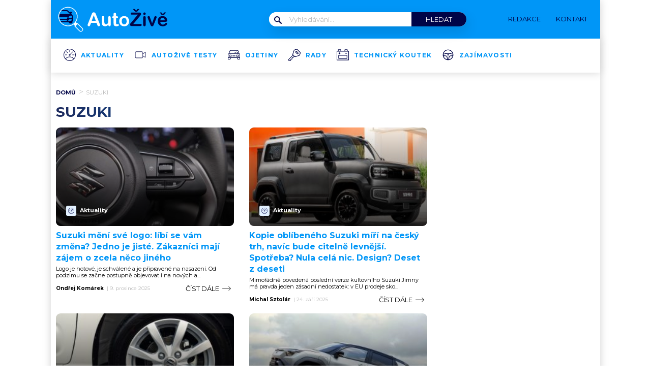

--- FILE ---
content_type: text/html; charset=UTF-8
request_url: https://www.autozive.cz/tag/suzuki/
body_size: 53786
content:
<!DOCTYPE html>
<html lang="cs">
<head>
	<meta charset="UTF-8">
	<meta name="viewport" content="width=device-width, initial-scale=1">

					<script id="wpify-ads-position-7090">window.WpifyAds=window.WpifyAds||[];window.WpifyAds.push({"id":7090,"width":"","height":"","type":"all","switch_interval":"","ads":[{"id":264846,"devices":["non-mobile"],"seznam":{"zone_id":"","width":"","height":"","is_popup":false},"adsense":{"client":"","slot":"","width":"","height":"","format":[],"fullwidth":false},"html":{"content":"\n\n<script type=\"text\/javascript\" src=\"\/\/delivery.r2b2.cz\/hb\/mafra\/mafra.autozive.cz\"><\/script>"},"show_to":"not_from_seznam","show_on":"immediately","before":"","after":""},{"id":240370,"devices":["mobile","non-mobile"],"seznam":{"zone_id":"","width":"","height":"","is_popup":false},"adsense":{"client":"","slot":"","width":"","height":"","format":[],"fullwidth":false},"html":{"content":"<script async src=\"https:\/\/cdn.performax.cz\/yi\/adsbypx\/px_autoads.js\"><\/script>\n<link rel=\"stylesheet\" href=\"https:\/\/cdn.performax.cz\/yi\/adsbypx\/px_autoads.css\"\/>"},"show_to":"not_from_seznam","show_on":"immediately","before":"","after":""},{"id":139018,"devices":["mobile","non-mobile"],"seznam":{"zone_id":"","width":"","height":"","is_seznam_referer":false,"is_popup":false},"adsense":{"client":"","slot":"","width":"","height":"","format":[],"fullwidth":false},"html":{"content":"<script src=\"https:\/\/d.seznam.cz\/recass\/js\/sznrecommend-measure.min.js\" data-webid=\"103\"><\/script>\n<script src=\"https:\/\/d.seznam.cz\/recass\/js\/sznrecommend.min.js\"><\/script>"},"show_to":"from_seznam","show_on":"immediately","before":"","after":""}],"raw":true,"script_id":"wpify-ads-position-7090"});</script>
					<link rel="stylesheet" type="text/css"
		  href="https://www.autozive.cz/wp-content/plugins/abc-media/themes/wp-news/dist/css/onetrust.css?v=1640372596">

	<link rel="preload" href="/wp-content/plugins/abc-media/themes/wp-news/dist/fonts/montserrat-latin-normal-700.woff2" as="font" type="font/woff2" crossorigin="anonymous">
	<link rel="preload" href="/wp-content/plugins/abc-media/themes/wp-news/dist/fonts/montserrat-latin-normal-400.woff2" as="font" type="font/woff2" crossorigin="anonymous">
	<link rel="preload" href="/wp-content/plugins/abc-media/themes/wp-news/dist/fonts/montserrat-latin-ext-normal-700.woff2" as="font" type="font/woff2" crossorigin="anonymous">
	<link rel="preload" href="/wp-content/plugins/abc-media/themes/wp-news/dist/fonts/montserrat-latin-ext-normal-400.woff2" as="font" type="font/woff2" crossorigin="anonymous">
	<link rel="preload" href="/wp-content/plugins/abc-media/themes/wp-news/dist/fonts/montserrat-latin-normal-300.woff2" as="font" type="font/woff2" crossorigin="anonymous">
	<link rel="preload" href="/wp-content/plugins/abc-media/themes/wp-news/dist/fonts/montserrat-latin-ext-normal-300.woff2" as="font" type="font/woff2" crossorigin="anonymous">
	<style>
		/* latin-ext */
		@font-face {
		font-family: 'Montserrat';
		font-style: italic;
		font-weight: 400;
		font-display: swap;
		src: url('/wp-content/plugins/abc-media/themes/wp-news/dist/fonts/montserrat-latin-ext-italic-400.woff2') format('woff2');
		unicode-range: U+0100-02AF, U+0304, U+0308, U+0329, U+1E00-1E9F, U+1EF2-1EFF, U+2020, U+20A0-20AB, U+20AD-20C0, U+2113, U+2C60-2C7F, U+A720-A7FF;
		}
		/* latin */
		@font-face {
		font-family: 'Montserrat';
		font-style: italic;
		font-weight: 400;
		font-display: swap;
		src: url('/wp-content/plugins/abc-media/themes/wp-news/dist/fonts/montserrat-latin-italic-400.woff2') format('woff2');
		unicode-range: U+0000-00FF, U+0131, U+0152-0153, U+02BB-02BC, U+02C6, U+02DA, U+02DC, U+0304, U+0308, U+0329, U+2000-206F, U+2074, U+20AC, U+2122, U+2191, U+2193, U+2212, U+2215, U+FEFF, U+FFFD;
		}
		/* latin-ext */
		@font-face {
		font-family: 'Montserrat';
		font-style: normal;
		font-weight: 300;
		font-display: swap;
		src: url('/wp-content/plugins/abc-media/themes/wp-news/dist/fonts/montserrat-latin-ext-normal-300.woff2') format('woff2');
		unicode-range: U+0100-02AF, U+0304, U+0308, U+0329, U+1E00-1E9F, U+1EF2-1EFF, U+2020, U+20A0-20AB, U+20AD-20C0, U+2113, U+2C60-2C7F, U+A720-A7FF;
		}
		/* latin */
		@font-face {
		font-family: 'Montserrat';
		font-style: normal;
		font-weight: 300;
		font-display: swap;
		src: url('/wp-content/plugins/abc-media/themes/wp-news/dist/fonts/montserrat-latin-normal-300.woff2') format('woff2');
		unicode-range: U+0000-00FF, U+0131, U+0152-0153, U+02BB-02BC, U+02C6, U+02DA, U+02DC, U+0304, U+0308, U+0329, U+2000-206F, U+2074, U+20AC, U+2122, U+2191, U+2193, U+2212, U+2215, U+FEFF, U+FFFD;
		}
		/* latin-ext */
		@font-face {
		font-family: 'Montserrat';
		font-style: normal;
		font-weight: 400;
		font-display: swap;
		src: url('/wp-content/plugins/abc-media/themes/wp-news/dist/fonts/montserrat-latin-ext-normal-400.woff2') format('woff2');
		unicode-range: U+0100-02AF, U+0304, U+0308, U+0329, U+1E00-1E9F, U+1EF2-1EFF, U+2020, U+20A0-20AB, U+20AD-20C0, U+2113, U+2C60-2C7F, U+A720-A7FF;
		}
		/* latin */
		@font-face {
		font-family: 'Montserrat';
		font-style: normal;
		font-weight: 400;
		font-display: swap;
		src: url('/wp-content/plugins/abc-media/themes/wp-news/dist/fonts/montserrat-latin-normal-400.woff2') format('woff2');
		unicode-range: U+0000-00FF, U+0131, U+0152-0153, U+02BB-02BC, U+02C6, U+02DA, U+02DC, U+0304, U+0308, U+0329, U+2000-206F, U+2074, U+20AC, U+2122, U+2191, U+2193, U+2212, U+2215, U+FEFF, U+FFFD;
		}
		/* latin-ext */
		@font-face {
		font-family: 'Montserrat';
		font-style: normal;
		font-weight: 500;
		font-display: swap;
		src: url('/wp-content/plugins/abc-media/themes/wp-news/dist/fonts/montserrat-latin-ext-normal-500.woff2') format('woff2');
		unicode-range: U+0100-02AF, U+0304, U+0308, U+0329, U+1E00-1E9F, U+1EF2-1EFF, U+2020, U+20A0-20AB, U+20AD-20C0, U+2113, U+2C60-2C7F, U+A720-A7FF;
		}
		/* latin */
		@font-face {
		font-family: 'Montserrat';
		font-style: normal;
		font-weight: 500;
		font-display: swap;
		src: url('/wp-content/plugins/abc-media/themes/wp-news/dist/fonts/montserrat-latin-normal-500.woff2') format('woff2');
		unicode-range: U+0000-00FF, U+0131, U+0152-0153, U+02BB-02BC, U+02C6, U+02DA, U+02DC, U+0304, U+0308, U+0329, U+2000-206F, U+2074, U+20AC, U+2122, U+2191, U+2193, U+2212, U+2215, U+FEFF, U+FFFD;
		}
		/* latin-ext */
		@font-face {
		font-family: 'Montserrat';
		font-style: normal;
		font-weight: 700;
		font-display: swap;
		src: url('/wp-content/plugins/abc-media/themes/wp-news/dist/fonts/montserrat-latin-ext-normal-700.woff2') format('woff2');
		unicode-range: U+0100-02AF, U+0304, U+0308, U+0329, U+1E00-1E9F, U+1EF2-1EFF, U+2020, U+20A0-20AB, U+20AD-20C0, U+2113, U+2C60-2C7F, U+A720-A7FF;
		}
		/* latin */
		@font-face {
		font-family: 'Montserrat';
		font-style: normal;
		font-weight: 700;
		font-display: swap;
		src: url('/wp-content/plugins/abc-media/themes/wp-news/dist/fonts/montserrat-latin-normal-700.woff2') format('woff2');
		unicode-range: U+0000-00FF, U+0131, U+0152-0153, U+02BB-02BC, U+02C6, U+02DA, U+02DC, U+0304, U+0308, U+0329, U+2000-206F, U+2074, U+20AC, U+2122, U+2191, U+2193, U+2212, U+2215, U+FEFF, U+FFFD;
		}
		/* latin-ext */
		@font-face {
		font-family: 'Montserrat';
		font-style: normal;
		font-weight: 800;
		font-display: swap;
		src: url('/wp-content/plugins/abc-media/themes/wp-news/dist/fonts/montserrat-latin-ext-normal-800.woff2') format('woff2');
		unicode-range: U+0100-02AF, U+0304, U+0308, U+0329, U+1E00-1E9F, U+1EF2-1EFF, U+2020, U+20A0-20AB, U+20AD-20C0, U+2113, U+2C60-2C7F, U+A720-A7FF;
		}
		/* latin */
		@font-face {
		font-family: 'Montserrat';
		font-style: normal;
		font-weight: 800;
		font-display: swap;
		src: url('/wp-content/plugins/abc-media/themes/wp-news/dist/fonts/montserrat-latin-normal-800.woff2') format('woff2');
		unicode-range: U+0000-00FF, U+0131, U+0152-0153, U+02BB-02BC, U+02C6, U+02DA, U+02DC, U+0304, U+0308, U+0329, U+2000-206F, U+2074, U+20AC, U+2122, U+2191, U+2193, U+2212, U+2215, U+FEFF, U+FFFD;
		}
		/* latin-ext */
		@font-face {
		font-family: 'Montserrat';
		font-style: normal;
		font-weight: 900;
		font-display: swap;
		src: url('/wp-content/plugins/abc-media/themes/wp-news/dist/fonts/montserrat-latin-ext-normal-900.woff2') format('woff2');
		unicode-range: U+0100-02AF, U+0304, U+0308, U+0329, U+1E00-1E9F, U+1EF2-1EFF, U+2020, U+20A0-20AB, U+20AD-20C0, U+2113, U+2C60-2C7F, U+A720-A7FF;
		}
		/* latin */
		@font-face {
		font-family: 'Montserrat';
		font-style: normal;
		font-weight: 900;
		font-display: swap;
		src: url('/wp-content/plugins/abc-media/themes/wp-news/dist/fonts/montserrat-latin-normal-900.woff2') format('woff2');
		unicode-range: U+0000-00FF, U+0131, U+0152-0153, U+02BB-02BC, U+02C6, U+02DA, U+02DC, U+0304, U+0308, U+0329, U+2000-206F, U+2074, U+20AC, U+2122, U+2191, U+2193, U+2212, U+2215, U+FEFF, U+FFFD;
		}

		@keyframes fadeInUp {
		0% {
			transform: translateY(100%);
			opacity: 0;
		}
		100% {
			transform: translateY(0%);
			opacity: 1;
			}
		}

		#didomi-notice {
		animation: 0.7s fadeInUp;
		}	
	</style>
	<link rel="stylesheet" href="https://cdn.jsdelivr.net/bxslider/4.2.12/jquery.bxslider.css">
	<script src="https://ajax.googleapis.com/ajax/libs/jquery/3.1.1/jquery.min.js"></script>

	<!-- Global site tag (gtag.js) - Google Analytics -->
<script async src="https://www.googletagmanager.com/gtag/js?id=UA-74193564-2"></script>
<script>
  window.dataLayer = window.dataLayer || [];
  function gtag(){dataLayer.push(arguments);}
  gtag('js', new Date());

  gtag('config', 'UA-74193564-2');
</script>

					<script id="wpify-ads-position-7075">window.WpifyAds=window.WpifyAds||[];window.WpifyAds.push({"id":7075,"width":"","height":"","type":"all","switch_interval":"","ads":[],"raw":true,"script_id":"wpify-ads-position-7075"});</script>
				
	<style>
		
		:root {
			--primary-font: "Montserrat";
			--primary-font-rgba: rgba(0, 4, 71, 0.7);
			--darker-primary-font-rgba: rgba(0, 4, 71, 0.9);
			--secondary-font: "Montserrat";

			--primary-color: #000447;
			--darker-primary-color: #0096f7;
			--darker-primary-color-rgba: rgba(0, 150, 247, 0.7);
			--secondary-color: #0096f7;
			--button-color: #000447;
			--accent-color: #e2f1ff;
			--navigation-color: ;

			--gradient-linky: linear-gradient(to right, #1C295D 0%, #0096f7 100%);
			--gradient-nadpisu: linear-gradient(to right, #1C295D 0%, #0096f7 100%);

			--barva-textu-paticka: #ffffff;
			--barva-textu-api-clanky: #ffffff;
			--barva-textu-dalsi-clanky: #ffffff;

			--barva-atributy-clanku: #0096f7;
			--barva-ikon-atributu-clanku: #000447;
			--barva-textu-paticka-hover: #000447;

			--barva-pozadi-tlacitka: #000447;
			--barva-textu-tlacitka: #ffffff;
			--barva-pozadi-stitku-hover: #0096f7;
			--barva-pozadi-share-tlacitek: #0096f7;
			--barva-tlacitka-hledat: #000447;
			--barva-tlacitka-hledat-hover: #000447;
			--barva-dalsi-clanky: #0096f7;
			--barva-ikona-menu: #000447;
			--barva-linky-mobilni-menu: #ffffff;
			--barva-hodnot-atributy-clanku: #b9b9b9;
			--barva-textu-jine-weby: #000447;
			--barva-share-tlacitek: ;
			--barva-nadpisu-vypisu-clanku: #0096f7;


		}
	</style>
	<link rel="stylesheet" type="text/css"
		  href="https://www.autozive.cz/wp-content/plugins/abc-media/themes/wp-news/build/main.css?v=1364701720">

	<style>
		.header__logo img {
    max-width: 300px;
}

.menu-icon-wrapper img {
    height: 24px;
}

.header__navigation__categories li {
    margin-left: 20px;
}

		.onetrust-close-btn-handler.onetrust-close-btn-ui {
			display: none !important;
		}
		
		.onetrust-close-btn-handler.onetrust-close-btn-ui.force-display {
			display: block !important;
		}






#ssp-zone-80121-branding {
			position: fixed;
			left: 50%;
			transform: translate(-50%);
			margin: 0 auto;
		}
		
		/*
		 definice vlastností třídy adFull, která se elementu s brandingem přiřadí v okamžiku, kdy je
		 do něj úspěšně vykreslena reklama; určuje šířku (2000 px) a výšku (1400 px) elementu s brandingem
		 */
		#ssp-zone-80121-branding.adFull {
			width: 2000px;
			height: 1400px;
			z-index: 2;
		}
		
		/*
		 příklad definice odsazení těla stránky o 226 px od horního okraje po vykreslení brandingu;
		 implementace pro váš web se od uvedeného příkladu může lišit (je závislá na struktuře )
		 zdrojového kódu webu
		 */
		#ssp-zone-80121-branding.adFull ~ .branding-mover {
			position: relative;

		}
		#ssp-zone-80121-branding.adFull ~ header {
			width: 1060px;
			margin-left: auto;
			margin-right: auto;

		}


.header-navigation {
    padding: 20px 10px;
    -webkit-box-shadow: 0 0 16px #d4d4d4;
    margin-left: -10px;
}
.header-categories {
    margin-left: 15px;
}
.header__navigation__mode-switch {
    margin-right: 15px;
}
.header__navigation__links {
    margin-right: 15px;
}
.lower-category-article .title {
    color: var(--barva-nadpisu-vypisu-clanku);
}

.breadcrumbs li a {
    font-weight: 700;
}

.external-article-detail__title a:hover {
    text-decoration-color: var(--secondary-color);
}

.tertial-article .title a:hover{
	text-decoration-color: #000447;
}

.homepage-new-category-preview .title a:hover{
	text-decoration-color: #000447;
}

.category-secondary-article .title a:hover{
	text-decoration-color: #000447;
}

.wysiwyg-content ul li::before {
    color: var(--darker-primary-color);
}

.external-article-detail {
    background-color: var(--barva-pozadi-tlacitka);
}

.article-list__single {
    background-color: var(--primary-color);
}

.article-list__single__title a:hover{
    text-decoration-color: var(--darker-primary-color);
}

@media screen and (max-width: 700px) {
    .box-container {
        width: 100%;
        box-sizing: border-box;
        padding: 0 12px;
        overflow: hidden;
    }

    footer .container {
        max-width: 100%;
        margin:0;
        box-sizing: border-box;
    }
}	</style>

	<script type='text/javascript'>
    (function() {
        /** CONFIGURATION START **/
        var _sf_async_config = window._sf_async_config = (window._sf_async_config || {});
	
        _sf_async_config.uid = 67181;  // UID IS SAME FOR ALL SITES ON YOUR ACCOUNT
        _sf_async_config.domain = 'autozive.cz'; // DON'T INCLUDE HTTP(S) OR WWW
        _sf_async_config.useCanonical = true;
        _sf_async_config.useCanonicalDomain = true;
        _sf_async_config.flickerControl = false;
	_sf_async_config.sections = "no section";
	_sf_async_config.authors = document.querySelector('meta[name="author"]') ? document.querySelector('meta[name="author"]').content : "no author";

        /** CONFIGURATION END **/
        function loadChartbeat() {
            var e = document.createElement('script');
            var n = document.getElementsByTagName('script')[0];
            e.type = 'text/javascript';
            e.async = true;
            e.src = '//static.chartbeat.com/js/chartbeat.js';
            n.parentNode.insertBefore(e, n);
        }
        loadChartbeat();
     })();
</script>
<script async src="//static.chartbeat.com/js/chartbeat_mab.js"></script>


	<meta name='robots' content='max-image-preview:large' />

	<!-- This site is optimized with the Yoast SEO Premium plugin v15.9 - https://yoast.com/wordpress/plugins/seo/ -->
	<title>Suzuki Archivy - AutoŽivě.cz</title>
	<meta name="robots" content="index, follow, max-snippet:-1, max-image-preview:large, max-video-preview:-1" />
	<link rel="canonical" href="https://www.autozive.cz/tag/suzuki/" />
	<meta property="og:locale" content="cs_CZ" />
	<meta property="og:type" content="article" />
	<meta property="og:title" content="Suzuki Archivy - AutoŽivě.cz" />
	<meta property="og:url" content="https://www.autozive.cz/tag/suzuki/" />
	<meta property="og:site_name" content="AutoŽivě.cz" />
	<meta name="twitter:card" content="summary" />
	<!-- / Yoast SEO Premium plugin. -->


<link rel='dns-prefetch' href='//www.autozive.cz' />
<link rel='dns-prefetch' href='//s.w.org' />
<link rel="alternate" type="application/rss+xml" title="AutoŽivě.cz &raquo; RSS pro štítek Suzuki" href="https://www.autozive.cz/tag/suzuki/feed/" />
		<script type="text/javascript">
			window._wpemojiSettings = {"baseUrl":"https:\/\/s.w.org\/images\/core\/emoji\/13.0.1\/72x72\/","ext":".png","svgUrl":"https:\/\/s.w.org\/images\/core\/emoji\/13.0.1\/svg\/","svgExt":".svg","source":{"concatemoji":"https:\/\/www.autozive.cz\/wp-includes\/js\/wp-emoji-release.min.js?ver=5.7.10"}};
			!function(e,a,t){var n,r,o,i=a.createElement("canvas"),p=i.getContext&&i.getContext("2d");function s(e,t){var a=String.fromCharCode;p.clearRect(0,0,i.width,i.height),p.fillText(a.apply(this,e),0,0);e=i.toDataURL();return p.clearRect(0,0,i.width,i.height),p.fillText(a.apply(this,t),0,0),e===i.toDataURL()}function c(e){var t=a.createElement("script");t.src=e,t.defer=t.type="text/javascript",a.getElementsByTagName("head")[0].appendChild(t)}for(o=Array("flag","emoji"),t.supports={everything:!0,everythingExceptFlag:!0},r=0;r<o.length;r++)t.supports[o[r]]=function(e){if(!p||!p.fillText)return!1;switch(p.textBaseline="top",p.font="600 32px Arial",e){case"flag":return s([127987,65039,8205,9895,65039],[127987,65039,8203,9895,65039])?!1:!s([55356,56826,55356,56819],[55356,56826,8203,55356,56819])&&!s([55356,57332,56128,56423,56128,56418,56128,56421,56128,56430,56128,56423,56128,56447],[55356,57332,8203,56128,56423,8203,56128,56418,8203,56128,56421,8203,56128,56430,8203,56128,56423,8203,56128,56447]);case"emoji":return!s([55357,56424,8205,55356,57212],[55357,56424,8203,55356,57212])}return!1}(o[r]),t.supports.everything=t.supports.everything&&t.supports[o[r]],"flag"!==o[r]&&(t.supports.everythingExceptFlag=t.supports.everythingExceptFlag&&t.supports[o[r]]);t.supports.everythingExceptFlag=t.supports.everythingExceptFlag&&!t.supports.flag,t.DOMReady=!1,t.readyCallback=function(){t.DOMReady=!0},t.supports.everything||(n=function(){t.readyCallback()},a.addEventListener?(a.addEventListener("DOMContentLoaded",n,!1),e.addEventListener("load",n,!1)):(e.attachEvent("onload",n),a.attachEvent("onreadystatechange",function(){"complete"===a.readyState&&t.readyCallback()})),(n=t.source||{}).concatemoji?c(n.concatemoji):n.wpemoji&&n.twemoji&&(c(n.twemoji),c(n.wpemoji)))}(window,document,window._wpemojiSettings);
		</script>
		<style type="text/css">
img.wp-smiley,
img.emoji {
	display: inline !important;
	border: none !important;
	box-shadow: none !important;
	height: 1em !important;
	width: 1em !important;
	margin: 0 .07em !important;
	vertical-align: -0.1em !important;
	background: none !important;
	padding: 0 !important;
}
</style>
	<link rel='stylesheet' id='wp-block-library-css'  href='https://www.autozive.cz/wp-includes/css/dist/block-library/style.min.css?ver=5.7.10' type='text/css' media='all' />
<link rel='stylesheet' id='abc-discover-tracking-css'  href='https://www.autozive.cz/wp-content/plugins/abc-discover-tracking/public/assets/css/abc-discover-tracking-public.css?ver=1750322672' type='text/css' media='all' />
<link rel='stylesheet' id='abc-swb-plugin-styles-css'  href='https://www.autozive.cz/wp-content/plugins/abc-media-sitewide-links/assets/css/styles.css?ver=1768949508' type='text/css' media='all' />
<link rel='stylesheet' id='animate-css'  href='https://www.autozive.cz/wp-content/plugins/wp-quiz-pro/assets/frontend/css/animate.css?ver=3.6.0' type='text/css' media='all' />
<link rel='stylesheet' id='wp-quiz-css'  href='https://www.autozive.cz/wp-content/plugins/wp-quiz-pro/assets/frontend/css/wp-quiz.css?ver=2.1.11' type='text/css' media='all' />
<link rel='stylesheet' id='wpify-ads-cec969e351da61b47a9d761ca76ebb7f-css'  href='https://www.autozive.cz/wp-content/plugins/wpify-ads/build/wpify-ads.css?ver=efaa56c508a6bf6dad23b4fe787178b3' type='text/css' media='all' />
<script type='text/javascript' src='https://www.autozive.cz/wp-includes/js/dist/vendor/wp-polyfill.min.js?ver=7.4.4' id='wp-polyfill-js'></script>
<script type='text/javascript' id='wp-polyfill-js-after'>
( 'fetch' in window ) || document.write( '<script src="https://www.autozive.cz/wp-includes/js/dist/vendor/wp-polyfill-fetch.min.js?ver=3.0.0"></scr' + 'ipt>' );( document.contains ) || document.write( '<script src="https://www.autozive.cz/wp-includes/js/dist/vendor/wp-polyfill-node-contains.min.js?ver=3.42.0"></scr' + 'ipt>' );( window.DOMRect ) || document.write( '<script src="https://www.autozive.cz/wp-includes/js/dist/vendor/wp-polyfill-dom-rect.min.js?ver=3.42.0"></scr' + 'ipt>' );( window.URL && window.URL.prototype && window.URLSearchParams ) || document.write( '<script src="https://www.autozive.cz/wp-includes/js/dist/vendor/wp-polyfill-url.min.js?ver=3.6.4"></scr' + 'ipt>' );( window.FormData && window.FormData.prototype.keys ) || document.write( '<script src="https://www.autozive.cz/wp-includes/js/dist/vendor/wp-polyfill-formdata.min.js?ver=3.0.12"></scr' + 'ipt>' );( Element.prototype.matches && Element.prototype.closest ) || document.write( '<script src="https://www.autozive.cz/wp-includes/js/dist/vendor/wp-polyfill-element-closest.min.js?ver=2.0.2"></scr' + 'ipt>' );( 'objectFit' in document.documentElement.style ) || document.write( '<script src="https://www.autozive.cz/wp-includes/js/dist/vendor/wp-polyfill-object-fit.min.js?ver=2.3.4"></scr' + 'ipt>' );
</script>
<script type='text/javascript' src='https://www.autozive.cz/wp-includes/js/dist/hooks.min.js?ver=d0188aa6c336f8bb426fe5318b7f5b72' id='wp-hooks-js'></script>
<script type='text/javascript' src='https://www.autozive.cz/wp-includes/js/dist/i18n.min.js?ver=6ae7d829c963a7d8856558f3f9b32b43' id='wp-i18n-js'></script>
<script type='text/javascript' id='wp-i18n-js-after'>
wp.i18n.setLocaleData( { 'text direction\u0004ltr': [ 'ltr' ] } );
</script>
<script type='text/javascript' src='https://www.autozive.cz/wp-includes/js/dist/vendor/lodash.min.js?ver=4.17.21' id='lodash-js'></script>
<script type='text/javascript' id='lodash-js-after'>
window.lodash = _.noConflict();
</script>
<script type='text/javascript' src='https://www.autozive.cz/wp-includes/js/dist/url.min.js?ver=7c99a9585caad6f2f16c19ecd17a86cd' id='wp-url-js'></script>
<script type='text/javascript' id='wp-api-fetch-js-translations'>
( function( domain, translations ) {
	var localeData = translations.locale_data[ domain ] || translations.locale_data.messages;
	localeData[""].domain = domain;
	wp.i18n.setLocaleData( localeData, domain );
} )( "default", {"translation-revision-date":"2022-10-18 14:04:13+0000","generator":"GlotPress\/4.0.0-alpha.11","domain":"messages","locale_data":{"messages":{"":{"domain":"messages","plural-forms":"nplurals=3; plural=(n == 1) ? 0 : ((n >= 2 && n <= 4) ? 1 : 2);","lang":"cs_CZ"},"You are probably offline.":["Z\u0159ejm\u011b jste offline."],"Media upload failed. If this is a photo or a large image, please scale it down and try again.":["Nahr\u00e1v\u00e1n\u00ed souboru se nezda\u0159ilo. Pokud se jedn\u00e1 o fotku, nebo velk\u00fd obr\u00e1zek, zmen\u0161ete jeho rozm\u011bry a zkuste to znovu."],"An unknown error occurred.":["Vyskytla se nezn\u00e1m\u00e1 chyba."],"The response is not a valid JSON response.":["Odpov\u011b\u010f nen\u00ed platn\u00e1 odpov\u011b\u010f ve form\u00e1tu JSON."]}},"comment":{"reference":"wp-includes\/js\/dist\/api-fetch.js"}} );
</script>
<script type='text/javascript' src='https://www.autozive.cz/wp-includes/js/dist/api-fetch.min.js?ver=25cbf3644d200bdc5cab50e7966b5b03' id='wp-api-fetch-js'></script>
<script type='text/javascript' id='wp-api-fetch-js-after'>
wp.apiFetch.use( wp.apiFetch.createRootURLMiddleware( "https://www.autozive.cz/wp-json/" ) );
wp.apiFetch.nonceMiddleware = wp.apiFetch.createNonceMiddleware( "16ccf3db04" );
wp.apiFetch.use( wp.apiFetch.nonceMiddleware );
wp.apiFetch.use( wp.apiFetch.mediaUploadMiddleware );
wp.apiFetch.nonceEndpoint = "https://www.autozive.cz/wp-admin/admin-ajax.php?action=rest-nonce";
</script>
<script type='text/javascript' src='https://www.autozive.cz/wp-content/plugins/abc-media/themes/wp-news/build/plugin.js?ver=dda5601b33b8da0a7821' id='plugin-6dd3f33f196a8c0cc1510b2ee764a3ab-js'></script>
<script type='text/javascript' src='https://www.autozive.cz/wp-content/plugins/wpify-ads/build/wpify-ads.js?ver=efaa56c508a6bf6dad23b4fe787178b3' id='wpify-ads-fc753ca7fef89c972e11a765fa6086c7-js'></script>
<link rel="https://api.w.org/" href="https://www.autozive.cz/wp-json/" /><link rel="alternate" type="application/json" href="https://www.autozive.cz/wp-json/wp/v2/tags/6915" /><link rel="EditURI" type="application/rsd+xml" title="RSD" href="https://www.autozive.cz/xmlrpc.php?rsd" />
<link rel="wlwmanifest" type="application/wlwmanifest+xml" href="https://www.autozive.cz/wp-includes/wlwmanifest.xml" /> 
<meta name="generator" content="WordPress 5.7.10" />
<script async src="https://securepubads.g.doubleclick.net/tag/js/gpt.js" crossorigin="anonymous"></script>

<script src="https://1gr.cz/js/uni/gemius-souhlas.js"></script>

<script type="text/javascript">
var pp_gemius_identifier = 'ByCV7W7L5a6jIVMa39C8xZbfzZBgDENnovVVtmtfXg3.Q7';
// lines below shouldn't be edited
function gemius_pending(i) { window[i] = window[i] || function() {var x = window[i+'_pdata'] = window[i+'_pdata'] || []; x[x.length]=Array.prototype.slice.call(arguments, 0);};};
(function(cmds) { var c; while(c = cmds.pop()) gemius_pending(c)})(['gemius_cmd', 'gemius_hit', 'gemius_event', 'gemius_init', 'pp_gemius_hit', 'pp_gemius_event', 'pp_gemius_init']);
window.pp_gemius_cmd = window.pp_gemius_cmd || window.gemius_cmd;
(function(d,t) {try {var gt=d.createElement(t),s=d.getElementsByTagName(t)[0],l='http'+((location.protocol=='https:')?'s':''); gt.setAttribute('async','async');
gt.setAttribute('defer','defer'); gt.src=l+'://spir.hit.gemius.pl/xgemius.min.js'; s.parentNode.insertBefore(gt,s);} catch (e) {}})(document,'script');
</script> 
<!-- MAFRA HEAD -->
<!--
<script src="https://1gr.cz/js/uni/uni.js?rr=80"></script>
<link rel="stylesheet" href="https://1gr.cz/css/externi/reklama-mini.css?rr=81"/>-->
<script>
	(function () {
		var dCMP = "";
		var c = document.cookie.split(";");
		for (var i = 0; i < c.length; i++) {
			c[i] = c[i].trim();
			if (c[i].startsWith("dCMP" + "=")) dCMP = decodeURI(c[i].substr("dCMP".length + 1), "windows-1250");
		}
		var obj = /mafra=(d+)/.exec(dCMP);
		if (!(!obj || !(obj[1].length == 4) || !(obj[1] == "1111"))) {
			var s = document.createElement("script");
			document.getElementsByTagName("head")[0].appendChild(s);
			s.src = "https://cdn.tinypass.com/api/tinypass.min.js";
		}
	})();
</script>
<meta name="cXenseParse:qiw-ostrov" content="autozive"/>
<script>tp = window.tp || [];
tp.push(["setAid", 'ldpllFOBpe']);
tp.push(["setCxenseSiteId", "4732542837648372374"]);
tp.push(["setEndpoint", 'https://buy-eu.piano.io/api/v3']);
tp.push(["setEspEndpoint", 'https://api-esp-eu.piano.io']);
tp.push(["setUseTinypassAccounts", false]);
tp.push(["setUsePianoIdUserProvider", true]);
var cX = cX || {options: {tcf20: true, tcf20SpecialFeatures: {device: true, geo: true}}};
cX.callQueue = cX.callQueue || [];
tp.push(["init", function () {
	tp.experience.init();
}]);
</script>
<!-- /MAFRA HEAD -->


<script type="text/javascript">
    (function(c,l,a,r,i,t,y){
        c[a]=c[a]||function(){(c[a].q=c[a].q||[]).push(arguments)};
        t=l.createElement(r);t.async=1;t.src="https://www.clarity.ms/tag/"+i;
        y=l.getElementsByTagName(r)[0];y.parentNode.insertBefore(t,y);
    })(window, document, "clarity", "script", "pfdhshfj4d");
</script>

<style>
.wp-block-table td, .wp-block-table th {
    border: 1px solid!important;
    padding: .5em;
}</style>

<link rel="apple-touch-icon" sizes="180x180" href="/wp-content/uploads/fbrfg/apple-touch-icon.png">
<link rel="icon" type="image/png" sizes="32x32" href="/wp-content/uploads/fbrfg/favicon-32x32.png">
<link rel="icon" type="image/png" sizes="16x16" href="/wp-content/uploads/fbrfg/favicon-16x16.png">
<link rel="manifest" href="/wp-content/uploads/fbrfg/site.webmanifest">
<link rel="mask-icon" href="/wp-content/uploads/fbrfg/safari-pinned-tab.svg" color="#5bbad5">
<link rel="shortcut icon" href="/wp-content/uploads/fbrfg/favicon.ico">
<meta name="msapplication-TileColor" content="#ffffff">
<meta name="msapplication-config" content="/wp-content/uploads/fbrfg/browserconfig.xml">
<meta name="theme-color" content="#ffffff"><link rel="icon" href="https://www.autozive.cz/wp-content/uploads/2017/10/cropped-favicon-32x32.png" sizes="32x32" />
<link rel="icon" href="https://www.autozive.cz/wp-content/uploads/2017/10/cropped-favicon-192x192.png" sizes="192x192" />
<link rel="apple-touch-icon" href="https://www.autozive.cz/wp-content/uploads/2017/10/cropped-favicon-180x180.png" />
<meta name="msapplication-TileImage" content="https://www.autozive.cz/wp-content/uploads/2017/10/cropped-favicon-270x270.png" />
<style>
.ai-viewports                 {--ai: 1;}
.ai-viewport-3                { display: none !important;}
.ai-viewport-2                { display: none !important;}
.ai-viewport-1                { display: inherit !important;}
.ai-viewport-0                { display: none !important;}
@media (min-width: 768px) and (max-width: 979px) {
.ai-viewport-1                { display: none !important;}
.ai-viewport-2                { display: inherit !important;}
}
@media (max-width: 767px) {
.ai-viewport-1                { display: none !important;}
.ai-viewport-3                { display: inherit !important;}
}
.ai-rotate {position: relative;}
.ai-rotate-hidden {visibility: hidden;}
.ai-rotate-hidden-2 {position: absolute; top: 0; left: 0; width: 100%; height: 100%;}
.ai-list-data, .ai-ip-data, .ai-filter-check, .ai-fallback, .ai-list-block, .ai-list-block-ip, .ai-list-block-filter {visibility: hidden; position: absolute; width: 50%; height: 1px; top: -1000px; z-index: -9999; margin: 0px!important;}
.ai-list-data, .ai-ip-data, .ai-filter-check, .ai-fallback {min-width: 1px;}
</style>

	<script>
		document.addEventListener('seznam-referrer', () => {
			window.addEventListener('load', () => {
				const links = document.querySelectorAll('a.transfer-szn-utm');
				links.forEach(link => {
					const parts = link.href.split('?');
					parts[1] = (parts[1] ? parts[1] + '&' : '') + 'utm_source=www.seznam.cz&utm_medium=sekce-z-internetu';
					link.href = parts.join('?')
				})
			})
		})
	</script>
</head>
<body >


<script src="https://ssp.imedia.cz/static/js/ssp.js"></script>
<div id="fb-root"></div>
<script async defer crossorigin="anonymous"
		src="https://connect.facebook.net/cs_CZ/sdk.js#xfbml=1&version=v7.0&appId=1550879811812331&autoLogAppEvents=1"></script>

<script src="//ssp.imedia.cz/static/js/ssp.js"></script>
<script>
	var sznAds = [];
</script>

				<script id="wpify-ads-position-7042">window.WpifyAds=window.WpifyAds||[];window.WpifyAds.push({"id":7042,"width":"","height":"","type":"","switch_interval":"","ads":[{"id":264405,"devices":["non-mobile"],"seznam":{"zone_id":"","width":"","height":"","is_popup":false},"adsense":{"client":"","slot":"","width":"","height":"","format":[],"fullwidth":false},"html":{"content":"<table id=\"r-leaderboardhp\" class=\"r-main ahead s_branding\">\n\t<tr>\n\t\t<td>\n\t\t\t<div class=\"r-head\"><span><\/span><\/div>\n\t\t\t<div class=\"r-body\">\n\t\t\t\t<div id='branding'><\/div>\n\t\t\t<\/div>\n\t\t<\/td>\n\t<\/tr>\n<\/table>"},"show_to":"not_from_seznam","show_on":"immediately","before":"","after":""},{"id":139032,"devices":["non-mobile"],"seznam":{"zone_id":"","width":"","height":"","is_seznam_referer":true,"is_popup":false},"adsense":{"client":"","slot":"","width":"","height":"","format":[],"fullwidth":false},"html":{"content":"<div id=\"ssp-zone-80121\" style=\"margin: auto; text-align: center;\"><\/div>\n<script>\nconsole.log(\"ssp-zone-80121\");\nvar brandedZones = [];\nif (window.innerWidth >= 1366) {\n    document.body.insertAdjacentHTML('afterbegin', '<div id=\"ssp-zone-80121-branding\"><\/div>');\n\tbrandedZones.push({\n\t\t\"zoneId\": 80121,\n\t\t\"width\": 2000,\n\t\t\"id\": \"ssp-zone-80121\",\n\t\t\"elements\": [\n\t\t\t{id: \"ssp-zone-80121-branding\", width: 2000, height: 1400}\n\t\t]\n\t});\n}\nsssp.getAds(brandedZones);\n<\/script>"},"show_to":"from_seznam","show_on":"page_load","before":"","after":""}],"raw":true,"script_id":"wpify-ads-position-7042"});</script>
				
<div class="box-container">
					<div class="regular-ad ">
				<script id="wpify-ads-position-7057">window.WpifyAds=window.WpifyAds||[];window.WpifyAds.push({"id":7057,"width":"","height":"","type":"","switch_interval":"","ads":[],"raw":false,"script_id":"wpify-ads-position-7057"});</script>
		</div>		
	<header>
		<div class="container">
			<div class="header">
				<div class="header__menu-toggler" style="margin-right: 30px;">
					<a href="#" class="j-toggle-navigation">
						<span></span>
						<span></span>
						<span></span>
					</a>
				</div>
				<div class="header__logo">
					<a href="https://www.autozive.cz">
						<img src="https://www.autozive.cz/wp-content/uploads/2022/03/autozive-logo_041.svg" alt="Autožive logo">
					</a>
				</div>
				<div style="display: flex; align-items: center;">


					<a href="#"
					   class="header__navigation__mode-switch header__navigation__mode-switch--mobile "
					   style="margin: 0; margin-right: 20px;">
						<span>
							<img src="https://www.autozive.cz/wp-content/plugins/abc-media/themes/wp-news/dist/img/moon.svg">
						</span>
					</a>
					<div class="header__navigation-toggler">
						<a href="#" class="j-toggle-search" aria-label="Hledej na stránke">
							<svg xmlns="http://www.w3.org/2000/svg" width="15" height="15">
								<path fill="#000447"
									  d="M5.797 9.545a3.75 3.75 0 1 1-.007-7.501 3.75 3.75 0 0 1 .01 7.501h-.003zm4.653-.644c1.837-2.543 1.222-6.063-1.371-7.863-2.593-1.8-6.185-1.199-8.02 1.344-1.837 2.543-1.223 6.063 1.37 7.863a5.85 5.85 0 0 0 6.252.254l4.242 4.134c.458.472 1.22.491 1.702.042a1.164 1.164 0 0 0 0-1.711z"/>
							</svg>
						</a>
					</div>
				</div>
				<div class="header__navigation__search hidden-xs">
					<div class="search-form">
						<form action="https://www.autozive.cz" method="GET">
							<svg class="search-form__magnify" xmlns="http://www.w3.org/2000/svg" width="15" height="15">
								<path fill="#000447"
									  d="M5.797 9.545a3.75 3.75 0 1 1-.007-7.501 3.75 3.75 0 0 1 .01 7.501h-.003zm4.653-.644c1.837-2.543 1.222-6.063-1.371-7.863-2.593-1.8-6.185-1.199-8.02 1.344-1.837 2.543-1.223 6.063 1.37 7.863a5.85 5.85 0 0 0 6.252.254l4.242 4.134c.458.472 1.22.491 1.702.042a1.164 1.164 0 0 0 0-1.711z"/>
							</svg>
							<input type="text" name="s" placeholder="Vyhledávání...">
							<input type="submit" value="Hledat">
						</form>
					</div>
				</div>
				<ul class="header__navigation__links hidden-s">
					<li>
						<a href="https://www.autozive.cz/redakce/">
							<img src="">
							<span>Redakce</span>
						</a>
					</li>
					<li>
						<a href="https://www.autozive.cz/kontakt/">
							<img src="">
							<san>Kontakt</san>

						</a>
					</li>
				</ul>
			</div>
		</div>
	</header>
	<nav class="header-navigation hidden-s">
		<div class="container">
			<div class="header-categories">
				<ul class="header__navigation__categories">
											<li>
                        <span class="menu-icon-wrapper"><img src="https://www.autozive.cz/wp-content/uploads/2022/03/aktuality.svg"></span>
							<a href="https://www.autozive.cz/kategorie/aktuality/">Aktuality</a>
						</li>
												<li>
                        <span class="menu-icon-wrapper"><img src="https://www.autozive.cz/wp-content/uploads/2023/03/video-kamera.png"></span>
							<a href="https://www.autozive.cz/kategorie/testy/">AutoŽivě Testy</a>
						</li>
												<li>
                        <span class="menu-icon-wrapper"><img src="https://www.autozive.cz/wp-content/uploads/2022/03/ojetiny.svg"></span>
							<a href="https://www.autozive.cz/kategorie/ojetiny/">Ojetiny</a>
						</li>
												<li>
                        <span class="menu-icon-wrapper"><img src="https://www.autozive.cz/wp-content/uploads/2022/03/rady.svg"></span>
							<a href="https://www.autozive.cz/kategorie/rady/">Rady</a>
						</li>
												<li>
                        <span class="menu-icon-wrapper"><img src="https://www.autozive.cz/wp-content/uploads/2022/03/technicky_koutek.svg"></span>
							<a href="https://www.autozive.cz/kategorie/technicky-koutek/">Technický koutek</a>
						</li>
												<li>
                        <span class="menu-icon-wrapper"><img src="https://www.autozive.cz/wp-content/uploads/2022/03/zajimavosti_02.svg"></span>
							<a href="https://www.autozive.cz/kategorie/zajimavosti/">Zajímavosti</a>
						</li>
										</ul>
				<a href="#"
				   class="header__navigation__mode-switch  ">
                <span>
                    <img src="https://www.autozive.cz/wp-content/plugins/abc-media/themes/wp-news/dist/img/moon.svg">
                </span>
				</a>
			</div>
		</div>
	</nav>

	<div class="mobile-navigation mobile-navigation--mobile-hidden" style="hidden">
		<!--
    <div class="header__navigation__search">
        <div class="search-form">
            <form action="https://www.autozive.cz" method="GET">
                <svg class="search-form__magnify" xmlns="http://www.w3.org/2000/svg" width="15" height="15">
                    <path fill="#e2f1ff"
                          d="M5.797 9.545a3.75 3.75 0 1 1-.007-7.501 3.75 3.75 0 0 1 .01 7.501h-.003zm4.653-.644c1.837-2.543 1.222-6.063-1.371-7.863-2.593-1.8-6.185-1.199-8.02 1.344-1.837 2.543-1.223 6.063 1.37 7.863a5.85 5.85 0 0 0 6.252.254l4.242 4.134c.458.472 1.22.491 1.702.042a1.164 1.164 0 0 0 0-1.711z"/>
                </svg>
                <input type="text" name="s" placeholder="Vyhledávání...">
                <input type="submit" value="Hledat">
            </form>
        </div>
    </div>
-->

		<nav class="header-navigation">
			<div class="container">
				<div class="header-categories">
					<ul class="header__navigation__categories">
													<li>
								<span class="menu-icon-wrapper"><img
											src="https://www.autozive.cz/wp-content/uploads/2022/03/aktuality.svg"></span>
								<a href="https://www.autozive.cz/kategorie/aktuality/">Aktuality</a>
							</li>
														<li>
								<span class="menu-icon-wrapper"><img
											src="https://www.autozive.cz/wp-content/uploads/2023/03/video-kamera.png"></span>
								<a href="https://www.autozive.cz/kategorie/testy/">AutoŽivě Testy</a>
							</li>
														<li>
								<span class="menu-icon-wrapper"><img
											src="https://www.autozive.cz/wp-content/uploads/2022/03/ojetiny.svg"></span>
								<a href="https://www.autozive.cz/kategorie/ojetiny/">Ojetiny</a>
							</li>
														<li>
								<span class="menu-icon-wrapper"><img
											src="https://www.autozive.cz/wp-content/uploads/2022/03/rady.svg"></span>
								<a href="https://www.autozive.cz/kategorie/rady/">Rady</a>
							</li>
														<li>
								<span class="menu-icon-wrapper"><img
											src="https://www.autozive.cz/wp-content/uploads/2022/03/technicky_koutek.svg"></span>
								<a href="https://www.autozive.cz/kategorie/technicky-koutek/">Technický koutek</a>
							</li>
														<li>
								<span class="menu-icon-wrapper"><img
											src="https://www.autozive.cz/wp-content/uploads/2022/03/zajimavosti_02.svg"></span>
								<a href="https://www.autozive.cz/kategorie/zajimavosti/">Zajímavosti</a>
							</li>
												</ul>
					<!--
                <a href="#"
                   class="header__navigation__mode-switch  ">
                <span>
                    <img src="https://www.autozive.cz/wp-content/plugins/abc-media/themes/wp-news/dist/img/moon.svg">
                </span>
                </a>
-->
				</div>
			</div>
		</nav>

		<ul class="header__navigation__links">
			<li>
				<a href="https://www.autozive.cz/redakce/">
					<img src="https://www.autozive.cz/wp-content/plugins/abc-media/themes/wp-news/dist/img/redakce-icon.svg">
					<span>Redakce</span>
				</a>
			</li>
			<li>
				<a href="https://www.autozive.cz/kontakt/">
					<img src="https://www.autozive.cz/wp-content/plugins/abc-media/themes/wp-news/dist/img/kontakt-icon.svg">
					<san>Kontakt</san>

				</a>
			</li>
		</ul>
	</div>


	<div class="mobile-search mobile-search--mobile-hidden" style="hidden">

		<div class="header__navigation__search">
			<div class="search-form">
				<form action="https://www.autozive.cz" method="GET">
					<svg class="search-form__magnify" xmlns="http://www.w3.org/2000/svg" width="15" height="15">
						<path fill="#e2f1ff"
							  d="M5.797 9.545a3.75 3.75 0 1 1-.007-7.501 3.75 3.75 0 0 1 .01 7.501h-.003zm4.653-.644c1.837-2.543 1.222-6.063-1.371-7.863-2.593-1.8-6.185-1.199-8.02 1.344-1.837 2.543-1.223 6.063 1.37 7.863a5.85 5.85 0 0 0 6.252.254l4.242 4.134c.458.472 1.22.491 1.702.042a1.164 1.164 0 0 0 0-1.711z"/>
					</svg>
					<input type="text" name="s" placeholder="Vyhledávání...">
					<input type="submit" value="Hledat">
				</form>
			</div>
		</div>

	</div>

    <main class="container">

        <div class="article-list">
            <div class="article-list__content">

                <ul class="breadcrumbs">
                    <li><a href="https://www.autozive.cz">Domů</a></li>
                    <li><span class="uppercase">Suzuki</span></li>
                </ul>

                <div class="wysiwyg-content">
                    <h1 class="uppercase" style="margin-bottom: 10px;">
                        Suzuki                    </h1>
                </div>

                

                <div class="category-descripion wysiwyg-content" style="margin-bottom: 10px;">
                                    </div>

                <div class="more-articles">
                                                <div class="tertial-article tertial-article--half">
                                <a href="https://www.autozive.cz/suzuki-nove-logo/" class="no-decor thumb">
									<img width="287" height="203" src="https://www.autozive.cz/wp-content/uploads/2025/12/suzuki_swift_hybrid_82-287x203.jpeg" class="attachment-category-post size-category-post wp-post-image" alt="" loading="lazy" />                                    <div class="upper-content">
                                <span class="icon">
                                    <img src="https://www.autozive.cz/wp-content/uploads/2022/03/aktuality.svg" width="12" height="12" loading="lazy">
                                </span>
                                        <span class="icon-category">
                                    Aktuality                                </span>
                                    </div>
                                </a>
                                <div class="content">
                                    <div class="title">
                                        <a href="https://www.autozive.cz/suzuki-nove-logo/" class="no-decor" style="color: inherit">
                                            Suzuki mění své logo: líbí se vám změna? Jedno je jisté. Zákazníci mají zájem o zcela něco jiného                                        </a>
                                    </div>
                                    <div class="description">
                                        Logo je hotové, je schválené a je připravené na nasazení. Od podzimu se začne postupně objevovat i na nových a...                                    </div>
                                    <div class="lower-content">
                                        <div>
																						<a href="https://www.autozive.cz/author/ondrej-komarek/"
											   style="text-decoration: none;">Ondřej Komárek</a>
											<div>
												<span class="mobile-hidden">|</span> 9. prosince 2025											</div>
										</div>
										<div>
											<a href="https://www.autozive.cz/suzuki-nove-logo/">
												<span>Číst dále</span>
												<img src="https://www.autozive.cz/wp-content/plugins/abc-media/themes/wp-news/dist/img/arrow-right.svg">
											</a>
										</div>
                                    </div>
                                </div>
                            </div>
                                                        <div class="tertial-article tertial-article--half">
                                <a href="https://www.autozive.cz/bayon-yep-2025/" class="no-decor thumb">
									<img width="287" height="203" src="https://www.autozive.cz/wp-content/uploads/2025/09/baojun_yep_86-e1758618739350-287x203.jpeg" class="attachment-category-post size-category-post wp-post-image" alt="" loading="lazy" />                                    <div class="upper-content">
                                <span class="icon">
                                    <img src="https://www.autozive.cz/wp-content/uploads/2022/03/aktuality.svg" width="12" height="12" loading="lazy">
                                </span>
                                        <span class="icon-category">
                                    Aktuality                                </span>
                                    </div>
                                </a>
                                <div class="content">
                                    <div class="title">
                                        <a href="https://www.autozive.cz/bayon-yep-2025/" class="no-decor" style="color: inherit">
                                            Kopie oblíbeného Suzuki míří na český trh, navíc bude citelně levnější. Spotřeba? Nula celá nic. Design? Deset z deseti                                        </a>
                                    </div>
                                    <div class="description">
                                        Mimořádně povedená poslední verze kultovního Suzuki Jimny má pravda jeden zásadní nedostatek: v EU prodeje sko...                                    </div>
                                    <div class="lower-content">
                                        <div>
																						<a href="https://www.autozive.cz/author/michal-sztolar/"
											   style="text-decoration: none;">Michal Sztolár</a>
											<div>
												<span class="mobile-hidden">|</span> 24. září 2025											</div>
										</div>
										<div>
											<a href="https://www.autozive.cz/bayon-yep-2025/">
												<span>Číst dále</span>
												<img src="https://www.autozive.cz/wp-content/plugins/abc-media/themes/wp-news/dist/img/arrow-right.svg">
											</a>
										</div>
                                    </div>
                                </div>
                            </div>
                            				<div class="regular-ad ">
				<script id="wpify-ads-position-7251">window.WpifyAds=window.WpifyAds||[];window.WpifyAds.push({"id":7251,"width":"","height":"","type":"","switch_interval":"","ads":[{"id":275935,"devices":["mobile"],"seznam":{"zone_id":"245609","width":"480","height":"480","is_popup":false},"adsense":{"client":"","slot":"","width":"","height":"","format":[],"fullwidth":false},"html":{"content":""},"show_to":"from_seznam","show_on":"immediately","before":"\t\t<div class=regular-ad-note>\n\t\t\t\tReklama\n\t\t<\/div>\n\t\t","after":""}],"raw":false,"script_id":"wpify-ads-position-7251"});</script>
		</div>		                            <div class="tertial-article tertial-article--half">
                                <a href="https://www.autozive.cz/nove-suzuki-alto-2025/" class="no-decor thumb">
									<img width="287" height="203" src="https://www.autozive.cz/wp-content/uploads/2025/08/suzuki-alto-287x203.jpg" class="attachment-category-post size-category-post wp-post-image" alt="" loading="lazy" />                                    <div class="upper-content">
                                <span class="icon">
                                    <img src="https://www.autozive.cz/wp-content/uploads/2022/03/aktuality.svg" width="12" height="12" loading="lazy">
                                </span>
                                        <span class="icon-category">
                                    Aktuality                                </span>
                                    </div>
                                </a>
                                <div class="content">
                                    <div class="title">
                                        <a href="https://www.autozive.cz/nove-suzuki-alto-2025/" class="no-decor" style="color: inherit">
                                            Suzuki dostalo novou tvář, jezdí jen za 3,6 l/100 km a stojí 163 000 Kč. Češi ho milují, ale koupit si ho nesmějí                                        </a>
                                    </div>
                                    <div class="description">
                                        Cena nového auta je nízká a neuvěřitelná, přesto zcela skutečná. Jednu chybu ale pro českého zákazníka tohle a...                                    </div>
                                    <div class="lower-content">
                                        <div>
																						<a href="https://www.autozive.cz/author/ondrej-komarek/"
											   style="text-decoration: none;">Ondřej Komárek</a>
											<div>
												<span class="mobile-hidden">|</span> 4. září 2025											</div>
										</div>
										<div>
											<a href="https://www.autozive.cz/nove-suzuki-alto-2025/">
												<span>Číst dále</span>
												<img src="https://www.autozive.cz/wp-content/plugins/abc-media/themes/wp-news/dist/img/arrow-right.svg">
											</a>
										</div>
                                    </div>
                                </div>
                            </div>
                                                        <div class="tertial-article tertial-article--half">
                                <a href="https://www.autozive.cz/suzuki-vitara-2026/" class="no-decor thumb">
									<img width="287" height="203" src="https://www.autozive.cz/wp-content/uploads/2025/05/evitara-4x4-1-e1746354343432-287x203.jpg" class="attachment-category-post size-category-post wp-post-image" alt="" loading="lazy" />                                    <div class="upper-content">
                                <span class="icon">
                                    <img src="" width="12" height="12" loading="lazy">
                                </span>
                                        <span class="icon-category">
                                    SUV                                </span>
                                    </div>
                                </a>
                                <div class="content">
                                    <div class="title">
                                        <a href="https://www.autozive.cz/suzuki-vitara-2026/" class="no-decor" style="color: inherit">
                                            Nové SUV od Suzuki k nám dorazí co nevidět. Nabídne nejedno překvapení i velmi zajímavou cenovku. Líbí se vám?                                        </a>
                                    </div>
                                    <div class="description">
                                        Jeden z nejzkušenějších výrobců vozů 4&#215;4 přichází s novým SUV. Systém AllGrip, tepelné čerpadlo nebo zají...                                    </div>
                                    <div class="lower-content">
                                        <div>
																						<a href="https://www.autozive.cz/author/michal-sztolar/"
											   style="text-decoration: none;">Michal Sztolár</a>
											<div>
												<span class="mobile-hidden">|</span> 13. května 2025											</div>
										</div>
										<div>
											<a href="https://www.autozive.cz/suzuki-vitara-2026/">
												<span>Číst dále</span>
												<img src="https://www.autozive.cz/wp-content/plugins/abc-media/themes/wp-news/dist/img/arrow-right.svg">
											</a>
										</div>
                                    </div>
                                </div>
                            </div>
                            				<div class="regular-ad ">
				<script id="wpify-ads-position-7252">window.WpifyAds=window.WpifyAds||[];window.WpifyAds.push({"id":7252,"width":"","height":"","type":"","switch_interval":"","ads":[{"id":310701,"devices":["mobile"],"seznam":{"zone_id":"80146","width":"480","height":"480","is_popup":false},"adsense":{"client":"","slot":"","width":"","height":"","format":[],"fullwidth":false},"html":{"content":""},"show_to":"from_seznam","show_on":"immediately","before":"\t\t<div class=regular-ad-note>\n\t\t\t\tReklama\n\t\t<\/div>\n\t\t","after":""}],"raw":false,"script_id":"wpify-ads-position-7252"});</script>
		</div>		                            <div class="tertial-article tertial-article--half">
                                <a href="https://www.autozive.cz/osamu-suzuki/" class="no-decor thumb">
									<img width="287" height="203" src="https://www.autozive.cz/wp-content/uploads/2025/01/osamu-suzuki-287x203.jpg" class="attachment-category-post size-category-post wp-post-image" alt="" loading="lazy" />                                    <div class="upper-content">
                                <span class="icon">
                                    <img src="https://www.autozive.cz/wp-content/uploads/2022/03/zajimavosti_02.svg" width="12" height="12" loading="lazy">
                                </span>
                                        <span class="icon-category">
                                    Zajímavosti                                </span>
                                    </div>
                                </a>
                                <div class="content">
                                    <div class="title">
                                        <a href="https://www.autozive.cz/osamu-suzuki/" class="no-decor" style="color: inherit">
                                            Zemřela automobilová legenda: Češi drží minutu ticha, ztráta je obrovská. Jeho motocykly i auta všichni milujeme                                        </a>
                                    </div>
                                    <div class="description">
                                        Jedna z nejvýraznějších postav celého japonského automobilového průmyslu skonala před několika dny, o vánočníc...                                    </div>
                                    <div class="lower-content">
                                        <div>
																						<a href="https://www.autozive.cz/author/michal-sztolar/"
											   style="text-decoration: none;">Michal Sztolár</a>
											<div>
												<span class="mobile-hidden">|</span> 10. ledna 2025											</div>
										</div>
										<div>
											<a href="https://www.autozive.cz/osamu-suzuki/">
												<span>Číst dále</span>
												<img src="https://www.autozive.cz/wp-content/plugins/abc-media/themes/wp-news/dist/img/arrow-right.svg">
											</a>
										</div>
                                    </div>
                                </div>
                            </div>
                                                        <div class="tertial-article tertial-article--half">
                                <a href="https://www.autozive.cz/suzuki-sx4-bazar/" class="no-decor thumb">
									<img width="287" height="203" src="https://www.autozive.cz/wp-content/uploads/2024/10/suzuki-sx4-titulka-287x203.jpeg" class="attachment-category-post size-category-post wp-post-image" alt="" loading="lazy" />                                    <div class="upper-content">
                                <span class="icon">
                                    <img src="https://www.autozive.cz/wp-content/uploads/2022/03/ojetiny.svg" width="12" height="12" loading="lazy">
                                </span>
                                        <span class="icon-category">
                                    Ojetiny                                </span>
                                    </div>
                                </a>
                                <div class="content">
                                    <div class="title">
                                        <a href="https://www.autozive.cz/suzuki-sx4-bazar/" class="no-decor" style="color: inherit">
                                            Dlouho Češi tohle bazarové SUV ignorovali, teď ho vykupují ze všech koutů republiky. Jezdí za 5 litrů, stojí pár korun a vydrží věčnost                                        </a>
                                    </div>
                                    <div class="description">
                                        Značka, na kterou si člověk jen tak nevzpomene a při prvotním výběru ho nenapadne. Je to ale chyba, tohle auto...                                    </div>
                                    <div class="lower-content">
                                        <div>
																						<a href="https://www.autozive.cz/author/ondrej-komarek/"
											   style="text-decoration: none;">Ondřej Komárek</a>
											<div>
												<span class="mobile-hidden">|</span> 16. října 2024											</div>
										</div>
										<div>
											<a href="https://www.autozive.cz/suzuki-sx4-bazar/">
												<span>Číst dále</span>
												<img src="https://www.autozive.cz/wp-content/plugins/abc-media/themes/wp-news/dist/img/arrow-right.svg">
											</a>
										</div>
                                    </div>
                                </div>
                            </div>
                            				<div class="regular-ad ">
				<script id="wpify-ads-position-7254">window.WpifyAds=window.WpifyAds||[];window.WpifyAds.push({"id":7254,"width":"","height":"","type":"","switch_interval":"","ads":[],"raw":false,"script_id":"wpify-ads-position-7254"});</script>
		</div>		                            <div class="tertial-article tertial-article--half">
                                <a href="https://www.autozive.cz/ojetina-jezdi-jako-suv/" class="no-decor thumb">
									<img width="287" height="203" src="https://www.autozive.cz/wp-content/uploads/2023/08/suzuki-grand-vitara1-edited-287x203.jpeg" class="attachment-category-post size-category-post wp-post-image" alt="" loading="lazy" />                                    <div class="upper-content">
                                <span class="icon">
                                    <img src="https://www.autozive.cz/wp-content/uploads/2022/03/aktuality.svg" width="12" height="12" loading="lazy">
                                </span>
                                        <span class="icon-category">
                                    Aktuality                                </span>
                                    </div>
                                </a>
                                <div class="content">
                                    <div class="title">
                                        <a href="https://www.autozive.cz/ojetina-jezdi-jako-suv/" class="no-decor" style="color: inherit">
                                            Lidé tuto ojetinu milují: V bazarech se neohřeje, ceny začínají na 70 000 Kč. Kupte ji, dokud to jde. Lepší auto už nevyrobí                                        </a>
                                    </div>
                                    <div class="description">
                                        V terénu zvládne cokoli, bez nadsázky, na silnici jde o příjemné a univerzální SUV. Není ale pro každého, jen ...                                    </div>
                                    <div class="lower-content">
                                        <div>
																						<a href="https://www.autozive.cz/author/filip-rakovan/"
											   style="text-decoration: none;">Filip Rakovan</a>
											<div>
												<span class="mobile-hidden">|</span> 20. září 2023											</div>
										</div>
										<div>
											<a href="https://www.autozive.cz/ojetina-jezdi-jako-suv/">
												<span>Číst dále</span>
												<img src="https://www.autozive.cz/wp-content/plugins/abc-media/themes/wp-news/dist/img/arrow-right.svg">
											</a>
										</div>
                                    </div>
                                </div>
                            </div>
                                                        <div class="tertial-article tertial-article--half">
                                <a href="https://www.autozive.cz/maly-hatchback-plni-norma-euro-6-toji-v-prepoctu-150-tisic-korun-kdy-se-ho-dockame-i-u-nas/" class="no-decor thumb">
									<img width="287" height="203" src="https://www.autozive.cz/wp-content/uploads/2022/10/maruti-suzuki-alto-nahled-287x203.jpg" class="attachment-category-post size-category-post wp-post-image" alt="" loading="lazy" />                                    <div class="upper-content">
                                <span class="icon">
                                    <img src="https://www.autozive.cz/wp-content/uploads/2022/03/aktuality.svg" width="12" height="12" loading="lazy">
                                </span>
                                        <span class="icon-category">
                                    Aktuality                                </span>
                                    </div>
                                </a>
                                <div class="content">
                                    <div class="title">
                                        <a href="https://www.autozive.cz/maly-hatchback-plni-norma-euro-6-toji-v-prepoctu-150-tisic-korun-kdy-se-ho-dockame-i-u-nas/" class="no-decor" style="color: inherit">
                                            Nový japonský hatchback jezdí za 4 l/100 km a stojí 150 000 Kč. Výbavu má skvělou, Dacia si může jít kopat hrob                                        </a>
                                    </div>
                                    <div class="description">
                                        V dnešní době čím dál složitějších a dražších automobilů je jednoduchý a levný hatchback vítaným osvěžením. Te...                                    </div>
                                    <div class="lower-content">
                                        <div>
																						<a href="https://www.autozive.cz/author/michal-sztolar/"
											   style="text-decoration: none;">Michal Sztolár</a>
											<div>
												<span class="mobile-hidden">|</span> 4. října 2022											</div>
										</div>
										<div>
											<a href="https://www.autozive.cz/maly-hatchback-plni-norma-euro-6-toji-v-prepoctu-150-tisic-korun-kdy-se-ho-dockame-i-u-nas/">
												<span>Číst dále</span>
												<img src="https://www.autozive.cz/wp-content/plugins/abc-media/themes/wp-news/dist/img/arrow-right.svg">
											</a>
										</div>
                                    </div>
                                </div>
                            </div>
                                                        <div class="tertial-article tertial-article--half">
                                <a href="https://www.autozive.cz/suzuki-konkuruje-dacii-jogger/" class="no-decor thumb">
									<img width="287" height="203" src="https://www.autozive.cz/wp-content/uploads/2022/05/suzuki-ertiga-287x203.jpg" class="attachment-category-post size-category-post wp-post-image" alt="" loading="lazy" />                                    <div class="upper-content">
                                <span class="icon">
                                    <img src="https://www.autozive.cz/wp-content/uploads/2022/03/aktuality.svg" width="12" height="12" loading="lazy">
                                </span>
                                        <span class="icon-category">
                                    Aktuality                                </span>
                                    </div>
                                </a>
                                <div class="content">
                                    <div class="title">
                                        <a href="https://www.autozive.cz/suzuki-konkuruje-dacii-jogger/" class="no-decor" style="color: inherit">
                                            Nové 7místné „SUV“ z Japonska chce sestřelit Dacii Jogger. Vypadá stejně, ale stojí o dost méně                                        </a>
                                    </div>
                                    <div class="description">
                                        Dacia s Joggerem není evidentně jediná, kdo nabízí sedmimístné „oplastované“ kombi. Suzuki má však v nabídce i...                                    </div>
                                    <div class="lower-content">
                                        <div>
																						<a href="https://www.autozive.cz/author/michal-sztolar/"
											   style="text-decoration: none;">Michal Sztolár</a>
											<div>
												<span class="mobile-hidden">|</span> 13. května 2022											</div>
										</div>
										<div>
											<a href="https://www.autozive.cz/suzuki-konkuruje-dacii-jogger/">
												<span>Číst dále</span>
												<img src="https://www.autozive.cz/wp-content/plugins/abc-media/themes/wp-news/dist/img/arrow-right.svg">
											</a>
										</div>
                                    </div>
                                </div>
                            </div>
                                            </div>

                <div class="load-more-footer-blur"></div>
                <div class="load-more-footer">
                <a href="#" class="button load-more load-more-button" data-append-selector=".more-articles"
                   data-category=""
                   data-offset="18">
					<span>Zobrazit další články</span>
                    <svg style="transform: rotate(0deg)" class="down" xmlns="http://www.w3.org/2000/svg" width="8"
                         height="4">
                        <path fill="none" stroke="#000447"
                              stroke-miterlimit="20" d="M7.27 0h0l-3.5 4h0L.27 0h0"/>
                    </svg>
                </a>
                </div>
            </div>
            <div class="article-list__sidebar" style="background-color: transparent;">
                				<div class="regular-ad ">
				<script id="wpify-ads-position-7054">window.WpifyAds=window.WpifyAds||[];window.WpifyAds.push({"id":7054,"width":"","height":"","type":"","switch_interval":"","ads":[{"id":139006,"devices":["non-mobile"],"seznam":{"zone_id":"88363","width":"300","height":"300","is_seznam_referer":true,"is_popup":false},"adsense":{"client":"","slot":"","width":"","height":"","format":[],"fullwidth":false},"html":{"content":""},"show_to":"from_seznam","show_on":"immediately","before":"\t\t<div class=regular-ad-note>\n\t\t\t\tReklama\n\t\t<\/div>\n\t\t","after":""}],"raw":false,"script_id":"wpify-ads-position-7054"});</script>
		</div>						<div class="regular-ad ad-sticky-sidebar">
				<script id="wpify-ads-position-7012">window.WpifyAds=window.WpifyAds||[];window.WpifyAds.push({"id":7012,"width":"","height":"","type":"random","switch_interval":"","ads":[{"id":138973,"devices":["non-mobile"],"seznam":{"zone_id":"","width":"","height":"","is_seznam_referer":false,"is_popup":false},"adsense":{"0":{"client":"ca-pub-7528899691063852","slot":"2765081753"},"fullwidth":true,"format":[],"client":"ca-pub-7528899691063852","slot":"2765081753"},"html":{"content":"<script async src=\"https:\/\/pagead2.googlesyndication.com\/pagead\/js\/adsbygoogle.js?client=ca-pub-7528899691063852\"\n     crossorigin=\"anonymous\"><\/script>\n<!-- autozive.cz - sidebar - AdSense - 2765081753 -->\n<ins class=\"adsbygoogle\"\n     style=\"display:block\"\n     data-ad-client=\"ca-pub-7528899691063852\"\n     data-ad-slot=\"2765081753\"\n     data-ad-format=\"auto\"\n     data-full-width-responsive=\"true\"><\/ins>\n<script>\n     (adsbygoogle = window.adsbygoogle || []).push({});\n<\/script>"},"show_to":"not_from_seznam","show_on":"immediately","before":"\t\t<div class=regular-ad-note>\n\t\t\t\tReklama\n\t\t<\/div>\n\t\t","after":""},{"id":138970,"devices":["non-mobile"],"seznam":{"0":{"zone_id":"80126","width":"300","height":"600","is_seznam_referer":"on"},"is_popup":false,"is_seznam_referer":true,"zone_id":"80126","width":"300","height":"600"},"adsense":{"client":"","slot":"","width":"","height":"","format":[],"fullwidth":false},"html":{"content":""},"show_to":"from_seznam","show_on":"immediately","before":"\t\t<div class=regular-ad-note>\n\t\t\t\tReklama\n\t\t<\/div>\n\t\t","after":""}],"raw":false,"script_id":"wpify-ads-position-7012"});</script>
		</div>		            </div>
        </div>

    </main>

    <div class="container">
        <div class="color-divider"></div>
    </div>

				<div class="regular-ad ">
				<script id="wpify-ads-position-7078">window.WpifyAds=window.WpifyAds||[];window.WpifyAds.push({"id":7078,"width":"","height":"","type":"","switch_interval":"","ads":[{"id":139012,"devices":["mobile"],"seznam":{"zone_id":"245612","width":"480","height":"480","is_seznam_referer":true,"is_popup":false},"adsense":{"client":"","slot":"","width":"","height":"","format":[],"fullwidth":false},"html":{"content":""},"show_to":"from_seznam","show_on":"immediately","before":"\t\t<div class=regular-ad-note>\n\t\t\t\tReklama\n\t\t<\/div>\n\t\t","after":""},{"id":139009,"devices":["non-mobile"],"seznam":{"zone_id":"80136","width":"970","height":"310","is_seznam_referer":true,"is_popup":false},"adsense":{"client":"","slot":"","width":"","height":"","format":[],"fullwidth":false},"html":{"content":""},"show_to":"from_seznam","show_on":"immediately","before":"\t\t<div class=regular-ad-note>\n\t\t\t\tReklama\n\t\t<\/div>\n\t\t","after":""}],"raw":false,"script_id":"wpify-ads-position-7078"});</script>
		</div>		
<footer>
    <!-- sitewide -->
    <div class="footer-nav-special-content">
    <div class="footer-nav-special-box">
    <div class="footer-nav-special-box-heading">
        <div class="footer-nav-special-box-heading-logo">
            <a href="https://abcmedia.cz/"><img src="https://www.autozive.cz/wp-content/plugins/abc-media-sitewide-links/assets/img/abcmedia-logo.svg" alt="ABCmedia logo"></a>
        </div>
        <div class="footer-nav-special-box-heading-text">
            Další portály spadající pod abcMedia Network, s.r.o.
        </div>
    </div>
    <div class="footer-nav-special-wrapper">
    <div class="footer-nav-special-block">
    <div class="footer-nav-special-column"><div class="footer-nav-special-item-inner"><h3>Události247.cz</h3><ul class="footer-nav-special-list"><li class="footer-nav-special-list-item"><a href="https://udalosti247.cz/kategorie/domaci/">Domácí</a></li><li class="footer-nav-special-list-item"><a href="https://udalosti247.cz/kategorie/komentare/">Komentáře</a></li><li class="footer-nav-special-list-item"><a href="https://udalosti247.cz/kategorie/rozhovory/">Rozhovory</a></li><li class="footer-nav-special-list-item"><a href="https://udalosti247.cz/kategorie/spotrebitel/">Spotřebitel</a></li><li class="footer-nav-special-list-item"><a href="https://udalosti247.cz/kategorie/technologie/">Technologie</a></li></ul><ul class="footer-nav-special-tag-list"><li class="footer-nav-special-tag-list-item"><a href="https://udalosti247.cz/tag/zdrazovani/">#zdražování</a></li><li class="footer-nav-special-tag-list-item"><a href="https://udalosti247.cz/tag/penize/">#peníze</a></li><li class="footer-nav-special-tag-list-item"><a href="https://udalosti247.cz/tag/rusko/">#rusko</a></li></ul><ul class="footer-nav-special-article-list"><li class="footer-nav-special-article-list-item"><a href="https://udalosti247.cz/spotrebitel/od-1-rijna-zavede-znama-ceska-banka-extremni-poplatky/">Od 1. října zavede známá česká banka extrémní poplatky. Češi jsou rozzuřeni, platit budou i za běžné věci</a></li><li class="footer-nav-special-article-list-item"><a href="https://udalosti247.cz/spotrebitel/zjistilo-se-jak-na-elektrine-kazdy-rok-usetrit-velke-penize/">Zjistilo se, jak na elektřině každý rok ušetřit velké peníze. Trik je jednoduchý, lidé se nemusí ani nijak omezovat</a></li></ul></div><div class="footer-nav-special-item-inner"><h3>SportyŽivě.cz</h3><ul class="footer-nav-special-list"><li class="footer-nav-special-list-item"><a href="https://sportyzive.cz/kategorie/basketbal/">Basketbal</a></li><li class="footer-nav-special-list-item"><a href="https://sportyzive.cz/kategorie/formule-1/">Formule 1</a></li><li class="footer-nav-special-list-item"><a href="https://sportyzive.cz/kategorie/fotbal/">Fotbal</a></li><li class="footer-nav-special-list-item"><a href="https://sportyzive.cz/kategorie/hokej/">Hokej</a></li><li class="footer-nav-special-list-item"><a href="https://sportyzive.cz/kategorie/mma/">MMA</a></li><li class="footer-nav-special-list-item"><a href="https://sportyzive.cz/kategorie/tenis/">Tenis</a></li></ul><ul class="footer-nav-special-tag-list"><li class="footer-nav-special-tag-list-item"><a href="https://sportyzive.cz/tag/hokej/">#hokej</a></li><li class="footer-nav-special-tag-list-item"><a href="https://sportyzive.cz/tag/fotbal/">#fotbal</a></li><li class="footer-nav-special-tag-list-item"><a href="https://sportyzive.cz/tag/mma/">#mma</a></li></ul><ul class="footer-nav-special-article-list"><li class="footer-nav-special-article-list-item"><a href="https://sportyzive.cz/hokej/klub-vyhodil-reprezentanta-kvuli-zavislosti/">Český klub vyhodil hokejového reprezentanta kvůli závislosti. Utekl do ruské KHL</a></li><li class="footer-nav-special-article-list-item"><a href="https://sportyzive.cz/fotbal/odchod-nejdulezitejsi-persony-slavie/">Odchod nejdůležitější persony Slavie? Ve hře slavné kluby i miliony</a></li></ul></div><div class="footer-nav-special-item-inner"><h3>ADBZ.cz</h3><ul class="footer-nav-special-list"><li class="footer-nav-special-list-item"><a href="https://adbz.cz/kategorie/hobby/">Hobby</a></li><li class="footer-nav-special-list-item"><a href="https://adbz.cz/kategorie/interiery/">Interiéry</a></li><li class="footer-nav-special-list-item"><a href="https://adbz.cz/kategorie/rekonstrukce/">Rekonstrukce</a></li><li class="footer-nav-special-list-item"><a href="https://adbz.cz/kategorie/rekreacni-objekty/">Rekreační objekty</a></li><li class="footer-nav-special-list-item"><a href="https://adbz.cz/kategorie/rodinne-domy/">Rodinné domy</a></li></ul><ul class="footer-nav-special-tag-list"><li class="footer-nav-special-tag-list-item"><a href="https://adbz.cz/tag/vareni/">#vaření</a></li><li class="footer-nav-special-tag-list-item"><a href="https://adbz.cz/tag/bydleni/">#bydlení</a></li><li class="footer-nav-special-tag-list-item"><a href="https://adbz.cz/tag/dum/">#dům</a></li></ul><ul class="footer-nav-special-article-list"><li class="footer-nav-special-article-list-item"><a href="https://adbz.cz/hobby/krize-v-bydleni-nabira-na-obratkach/">Krize v bydlení nabírá na obrátkách. Chystá se další zvedání cen. Vyhne se tomu málokdo</a></li><li class="footer-nav-special-article-list-item"><a href="https://adbz.cz/hobby/maslo-vydrzi-cerstve-az-3-roky/">Máslo vydrží čerstvé až 3 roky: Stačí ho přepustit a skladovat ve sklenici</a></li></ul></div><div class="footer-nav-special-item-inner"><h3>VědaŽivě.cz</h3><ul class="footer-nav-special-list"><li class="footer-nav-special-list-item"><a href="https://vedazive.cz/kategorie/clovek/">Člověk</a></li><li class="footer-nav-special-list-item"><a href="https://vedazive.cz/kategorie/historie-kultura/">Historie a kultura</a></li><li class="footer-nav-special-list-item"><a href="https://vedazive.cz/kategorie/planeta-zeme/">Planeta Země</a></li><li class="footer-nav-special-list-item"><a href="https://vedazive.cz/kategorie/priroda-zvirata/">Příroda a zvířata</a></li><li class="footer-nav-special-list-item"><a href="https://vedazive.cz/kategorie/technika/">Technika</a></li><li class="footer-nav-special-list-item"><a href="https://vedazive.cz/kategorie/vesmir/">Vesmír</a></li></ul><ul class="footer-nav-special-tag-list"><li class="footer-nav-special-tag-list-item"><a href="https://vedazive.cz/tag/pozornost/">#pozornost</a></li><li class="footer-nav-special-tag-list-item"><a href="https://vedazive.cz/tag/mozek/">#mozek</a></li><li class="footer-nav-special-tag-list-item"><a href="https://vedazive.cz/tag/umela-inteligence/">#umělá inteligence</a></li></ul><ul class="footer-nav-special-article-list"><li class="footer-nav-special-article-list-item"><a href="https://vedazive.cz/technika/android-uzivatele-v-ohrozeni/">Android uživatelé čelí nečekané hrozbě: Nový virus napadá bankovní účty a krade z nich peníze</a></li><li class="footer-nav-special-article-list-item"><a href="https://vedazive.cz/historie-kultura/koureni-za-socialismu/">Kuřáctví za socialismu: Šlo o trend, kouřilo se v nemocnicích i v hromadné dopravě</a></li></ul></div><div class="footer-nav-special-item-inner"><h3>Chalupáři-zahrádkáři.cz</h3><ul class="footer-nav-special-list"><li class="footer-nav-special-list-item"><a href="https://chalupari-zahradkari.cz/kategorie/okrasna-zahrada/">Okrasná zahrada</a></li><li class="footer-nav-special-list-item"><a href="https://chalupari-zahradkari.cz/kategorie/pokojove-rostliny/">Pokojové rostliny</a></li><li class="footer-nav-special-list-item"><a href="https://chalupari-zahradkari.cz/kategorie/tipy/">Tipy</a></li><li class="footer-nav-special-list-item"><a href="https://chalupari-zahradkari.cz/kategorie/uzitkova-zahrada/">Užitková zahrada</a></li><li class="footer-nav-special-list-item"><a href="https://chalupari-zahradkari.cz/kategorie/zajimavosti/">Zajímavosti</a></li></ul><ul class="footer-nav-special-tag-list"><li class="footer-nav-special-tag-list-item"><a href="https://chalupari-zahradkari.cz/tag/rajce/">#rajče</a></li><li class="footer-nav-special-tag-list-item"><a href="https://chalupari-zahradkari.cz/tag/pokojova-rostlina/">#pokojové rostliny</a></li><li class="footer-nav-special-tag-list-item"><a href="https://chalupari-zahradkari.cz/tag/orchidej/">#orchidej</a></li></ul><ul class="footer-nav-special-article-list"><li class="footer-nav-special-article-list-item"><a href="https://chalupari-zahradkari.cz/zajimavosti/stara-dobra-jedla-soda-plevel">Stará dobrá jedlá soda: Stačí lžíce na plevel a ze zahrady zmizí cobydup</a></li><li class="footer-nav-special-article-list-item"><a href="https://chalupari-zahradkari.cz/pokojove-rostliny/orchidej-se-musi-prorezavat/">Orchidej se musí prořezávat: Znovu rozkvete a bude mnohem silnější</a></li></ul></div><div class="footer-nav-special-item-inner"><h3>Vařímedobroty.cz</h3><ul class="footer-nav-special-list"><li class="footer-nav-special-list-item"><a href="https://varimedobroty.cz/kategorie/cukrovi/">Cukroví</a></li><li class="footer-nav-special-list-item"><a href="https://varimedobroty.cz/kategorie/omacky/">Omáčky</a></li><li class="footer-nav-special-list-item"><a href="https://varimedobroty.cz/kategorie/predkrmy/">Předkrmy</a></li><li class="footer-nav-special-list-item"><a href="https://varimedobroty.cz/recept/">Recepty</a></li><li class="footer-nav-special-list-item"><a href="https://varimedobroty.cz/kategorie/rychle-pokrmy/">Rychlé pokrmy</a></li></ul><ul class="footer-nav-special-tag-list"><li class="footer-nav-special-tag-list-item"><a href="https://varimedobroty.cz/ingredience/cukr/">#cukr</a></li><li class="footer-nav-special-tag-list-item"><a href="https://varimedobroty.cz/ingredience/kureci-maso/">#kuřecí maso</a></li><li class="footer-nav-special-tag-list-item"><a href="https://varimedobroty.cz/ingredience/med/">#med</a></li></ul><ul class="footer-nav-special-article-list"><li class="footer-nav-special-article-list-item"><a href="https://varimedobroty.cz/recept/chlebove-bramboraky-s-cesnekem/">Chlebové bramboráky s česnekem</a></li><li class="footer-nav-special-article-list-item"><a href="https://varimedobroty.cz/recept/koblihy-z-kynuteho-testa-s-citronovou-kurou/">Koblihy z kynutého těsta s citronovou kůrou</a></li><li class="footer-nav-special-article-list-item"><a href="https://varimedobroty.cz/recept/nadychany-tvarohovy-kolac-se-smetanou/">Nadýchaný tvarohový koláč se smetanou</a></li><li class="footer-nav-special-article-list-item"><a href="https://varimedobroty.cz/recept/bananovy-tunel-se-smetanovou-naplni/">Banánový tunel se smetanovou náplní</a></li></ul></div>
    </div>
    </div>
    </div>
    </div>
    </div>    <div class="container" style="z-index: 2" data-test="test">
        <div class="footer">
            <div class="footer__scroll-to-top" style="background-color: #000447">
                <a href="#" class="j-scroll-top">
                    <svg width="19" height="12" xmlns="http://www.w3.org/2000/svg"><path d="M1.5 10.5l8-9 8 9" stroke="#fff" stroke-width="2" fill="none" fill-rule="evenodd"/></svg>
                </a>
            </div>
            <div class="footer__mobile-logo">
                <img src="https://www.autozive.cz/wp-content/uploads/2022/03/autozive-logo_041.svg" alt="AutoŽivě logo">
            </div>
            <ul class="footer__links">
                                    <li><a href="https://www.autozive.cz/kontakt/">Kontakt</a></li>

                                        <li><a href="https://www.autozive.cz/redakce/">Redakce</a></li>

                                        <li><a href="https://www.autozive.cz/kariera/">Kariéra</a></li>

                                        <li><a href="https://www.autozive.cz/cookies/">Cookies</a></li>

                                        <li><a href="https://www.autozive.cz/eticky-kodex/">Etický kodex</a></li>

                                        <li><a href="https://www.autozive.cz/o-nas/">O nás</a></li>

                    				            </ul>
            <div class="footer__about">
                <div class="footer__about__logo">
                    <a href="https://www.autozive.cz">
                        <img src="https://www.autozive.cz/wp-content/uploads/2022/03/autozive-logo_041.svg">
                    </a>
                </div>
                <div class="footer__about__description">
                    <div class="footer__about__main-description">Copyright © 2016-2026 abcMedia Network, s.r.o.                    </div>
                    <p>Obsah je chráněn autorským právem. Jakékoli užití včetně publikování nebo jiného šíření obsahu je bez písemného souhlasu zakázáno.</p>
                </div>
                <div class="footer__about__social-links">
                                            <a target="_blank" href="https://www.instagram.com/autozive.cz/" aria-label="Instagram">

							<svg xmlns="http://www.w3.org/2000/svg" width="32" height="32" viewBox="0 0 32 32"><path d="M0,16A16,16,0,1,1,16,32,16,16,0,0,1,0,16Z" fill="#e2f1ff"/><path d="M20.42,5.54H11.58a6,6,0,0,0-6,6v8.84a6,6,0,0,0,6,6h8.84a6,6,0,0,0,6-6V11.58A6,6,0,0,0,20.42,5.54Zm4.12,15a4,4,0,0,1-4,4H11.47a4,4,0,0,1-4-4v-9a4,4,0,0,1,4-4h9.06a4,4,0,0,1,4,4Z" fill="#fff"/><path d="M16,10.62a5.43,5.43,0,1,0,5.43,5.43A5.43,5.43,0,0,0,16,10.62Zm0,9a3.52,3.52,0,1,1,3.52-3.52A3.52,3.52,0,0,1,16,19.57Z" style="fill:#fff"/><circle cx="21.61" cy="10.42" r="1.26" style="fill:#fff"/></svg>
                        </a>
                                                                                        <a target="_blank" href="https://www.autozive.cz/rss" aria-label="RSS Feed">
                            <svg width="32" height="32" xmlns="http://www.w3.org/2000/svg"><g fill="none" fill-rule="evenodd"><path d="M0 16C0 7.163 7.163 0 16 0s16 7.163 16 16-7.163 16-16 16S0 24.837 0 16z" fill="#0096f7"/><path d="M11.733 18.133a2.133 2.133 0 1 1 0 4.267 2.133 2.133 0 0 1 0-4.267zM9.6 7.467c8.234 0 14.933 6.699 14.933 14.933H21.69c0-6.666-5.423-12.09-12.089-12.09V7.468zm0 4.977c5.49 0 9.956 4.466 9.956 9.956H16.71c0-3.921-3.19-7.11-7.111-7.11v-2.846z" fill="#FFF"/></g></svg>
                        </a>
                                                                    <a target="_blank" href="https://www.facebook.com/AutoZive.cz/" aria-label="Facebook">
                            <svg width="33" height="33" xmlns="http://www.w3.org/2000/svg"><g fill="none" fill-rule="evenodd"><rect fill="#FFF" x=".5" width="32" height="32" rx="16"/><path d="M18.703 31.94zM19.597 31.966c-.065.024-.13.046-.194.068.065-.022.13-.044.194-.068zM17.738 31.953zM18.614 31.972zM19.585 31.964zM20.569 31.962l-.138.076.138-.076z" fill="#000" fill-rule="nonzero"/><path d="M20.575 31.961l-.15.078.15-.078zM19.58 31.964c-.053.025-.106.048-.16.072.054-.024.107-.047.16-.072zM17.628 31.98z" fill="#000" fill-rule="nonzero"/><path d="M32.5 16c0-8.835-7.165-16-16-16S.5 7.165.5 16s7.165 16 16 16c.094 0 .188-.002.281-.004V19.541h-3.437v-4.006h3.437v-2.948c0-3.419 2.087-5.28 5.137-5.28 1.46 0 2.716.109 3.082.158v3.573h-2.103c-1.66 0-1.98.788-1.98 1.945v2.552h3.967l-.517 4.006h-3.45v11.84C27.604 29.466 32.5 23.304 32.5 16z" fill="#0096f7"/><path d="M17.5 31.975zM16.634 31.993z" fill="#000" fill-rule="nonzero"/></g></svg>
                        </a>
                                        </div>
            </div>
        </div>
    </div>
</footer>

</div> <!-- .box-container -->

<div class="send-article-modal" style="display: none">
    <div class="send-article-modal__container">
        <a href="#" class="send-article-modal__close">×</a>
        <h2>Uložit článek</h2>
        <p>Nechte si poslat článek přímo do vaší e-mailové schránky</p>
        [contact-form-7 id="122" title="Uložit článek"]    </div>
</div>

<script src="https://cdn.jsdelivr.net/npm/js-cookie@3.0.1/dist/js.cookie.min.js"></script>
<script src="https://cdn.jsdelivr.net/bxslider/4.2.12/jquery.bxslider.min.js"></script>
<script src="https://www.autozive.cz/wp-content/plugins/abc-media/themes/wp-news/dist/js/script.js?v=225148"></script>

<script type="text/javascript">
jQuery(document).ready(function ($) {
    var refererDomain = "";

    $("a").each(function() {
        var href = $(this).attr('href');
        
        if (href.indexOf(refererDomain) !== -1) {
            if (href.indexOf('?') !== -1 && "".length > 0) {
                href += "&";
            } else if ("".length > 0) {
                href += "?";
            }

            $(this).attr('href', href);
        }
    });
});
</script>
<script>

	var sidebarAdRendered = false;
	var galleryAdRendered = false;
    var slider;

        jQuery('.article-image-wrapper-display').click(function(e) {
           e.preventDefault();
        });


        jQuery('.gallery-modal-close, .close-gallery-modal').click((function (e) {
            e.preventDefault();
            jQuery('.j-gallery-modal').addClass('hidden');
        }))

		jQuery('body').on('click', '.j-close-gallery-ad', function(e) {
			e.preventDefault();
			jQuery('.gallery-ad').hide();
		});

        jQuery('.gallery-modal-open').click((function (e) {

            e.preventDefault();
            jQuery('.j-gallery-modal').removeClass('hidden');

			var imageIndex = 0;
			if (jQuery(this).data('index')) {
				imageIndex = jQuery(this).data('index');
			}
			if (slider === undefined) {
            slider = jQuery('.gallery-modal__slider').bxSlider({
                pager: false,
                nextSelector: '.modal-gallery-next',
                nextText: '',
                prevSelector: '.modal-gallery-prev',
                prevText: '',
                adaptiveHeight: true,
				onSliderLoad: function(e) {
					$('.gallery-sidebar-ad').show();
						if (sidebarAdRendered == false && typeof sidebarAdCode != 'undefined') {
							sssp.getAds([
								{
									"zoneId": sidebarAdCode,
									"id": "ssp-zone-" + sidebarAdCode,
									"width": 300,
									"height": 600
								}
							]);
							sidebarAdRendered = true;
						}
				},
                onSlideAfter: function (e) {
                    jQuery('.current-slide').html(slider.getCurrentSlide() + 1);
                    var slide = jQuery('.slide-content[data-id="' + slider.getCurrentSlide() + '"]');
                    jQuery('.gallery-modal__description').html(slide.find('img').data('caption'));

					if (e.find('.regular-ad').length) {
							var id = e.find('.gallery-ad-wrapper').attr('id');

						if (typeof galleryAdCode != 'undefined') {
							sssp.getAds([
								{
									"zoneId": galleryAdCode,
									"id": id,
									"width": 300,
									"height": 300,
									options:{
										infoCallback: (ad, data) => {
											// vypsani informaci o  reklame
											console.log(jQuery('.gallery-modal__slider-wrapper .bx-viewport').css('height'));
											jQuery('.gallery-modal__slider-wrapper .bx-viewport').css('height', '328px');
											console.log(jQuery('.gallery-modal__slider-wrapper .bx-viewport').css('height'));
										}
									}
								}
							]);
							galleryAdRendered = true;
						}


					}

					if ((slider.getCurrentSlide() + 1) === 1 || (slider.getCurrentSlide() + 1) === 4 || (slider.getCurrentSlide() + 1) === 7 || (slider.getCurrentSlide() + 1) === 10 ) {
						$('.gallery-sidebar-ad').show();
						if (sidebarAdRendered == false && typeof sidebarAdCode != 'undefined') {
							sssp.getAds([
								{
									"zoneId": sidebarAdCode,
									"id": "ssp-zone-" + sidebarAdCode,
									"width": 300,
									"height": 600
								}
							]);
							sidebarAdRendered = true;
						}
					} else {

						$('.gallery-sidebar-ad').hide();
					}

														updateActiveSlideImage();

                },
                onSlideBefore: function (e) {
                    jQuery('.current-slide').html(slider.getCurrentSlide() + 1);
                    var slide = jQuery('.slide-content[data-id="' + slider.getCurrentSlide() + '"]');
                    jQuery('.gallery-modal__description').html(slide.find('img').data('caption'));

					if (e.find('.regular-ad').length) {
							var id = e.find('.gallery-ad-wrapper').attr('id');

						if (typeof galleryAdCode != 'undefined') {
							sssp.getAds([
								{
									"zoneId": galleryAdCode,
									"id": id,
									"width": 300,
									"height": 300,
									options:{
										infoCallback: (ad, data) => {
											// vypsani informaci o  reklame
											console.log(jQuery('.gallery-modal__slider-wrapper .bx-viewport').css('height'));
											jQuery('.gallery-modal__slider-wrapper .bx-viewport').css('height', '328px');
											console.log(jQuery('.gallery-modal__slider-wrapper .bx-viewport').css('height'));
										}
									}
								}
							]);
							galleryAdRendered = true;
						}


					}

					if ((slider.getCurrentSlide() + 1) === 1 || (slider.getCurrentSlide() + 1) === 4 || (slider.getCurrentSlide() + 1) === 7 || (slider.getCurrentSlide() + 1) === 10 ) {
						$('.gallery-sidebar-ad').show();

						if (sidebarAdRendered == false && typeof sidebarAdCode != 'undefined') {
							sssp.getAds([
								{
									"zoneId": sidebarAdCode,
									"id": "ssp-zone-" + sidebarAdCode,
									"width": 300,
									"height": 600
								}
							]);
							sidebarAdRendered = true;
						}
					} else {

						$('.gallery-sidebar-ad').hide();
					}

					updateActiveSlideImage();
                }



            });
			}

			slider.goToSlide(imageIndex);


        }))

	function updateActiveSlideImage() {
		console.log('BEFORE');
					jQuery('.gallery-modal__strip-item').removeClass('active');
					jQuery('.gallery-modal-strip').find('.gallery-modal__strip-item').eq(slider.getCurrentSlide() - 1).addClass('active');
	}

        jQuery('.j-toggle-navigation').click((function (e) {
			jQuery('.mobile-search').addClass('mobile-search--mobile-hidden');
            e.preventDefault();
            jQuery('.mobile-navigation').toggleClass('mobile-navigation--mobile-hidden');
        }))



        jQuery('.j-toggle-search').click((function (e) {
			console.log('Toggle');
			jQuery('.mobile-navigation').addClass('mobile-navigation--mobile-hidden');
            e.preventDefault();
            jQuery('.mobile-search').toggleClass('mobile-search--mobile-hidden');
        }))

        jQuery('.j-scroll-top').click((function (e) {
            e.preventDefault();
            window.scroll({
                top: 0,
                behavior: 'smooth'
            });
        }))

        jQuery(document).ready((function () {

            jQuery('.single-article__thumbnail').bxSlider({
                pager: false,
                nextSelector: '.article-gallery-next',
                nextText: '',
                prevSelector: '.article-gallery-prev',
                prevText: '',
                touchEnabled: false,
                adaptiveHeight: true,
            });
        }));


        jQuery('.bookmark-link').click(function(e) {
            e.preventDefault();
            jQuery('input[name="article-link"]').val(jQuery(this).data('link'));
            jQuery('.send-article-modal').show();
        });

        jQuery('.send-article-modal__close').click(function(e) {
            e.preventDefault();
            jQuery('.send-article-modal').hide();
        })

        jQuery('.load-more').click(function(e) {
            e.preventDefault();
            var button = jQuery(this);

            var offset = jQuery(this).attr('data-offset');
            var category = jQuery(this).data('category');
            var selector = jQuery(this).data('append-selector');

            var url = '?load-more';
            if (offset) {
                button.attr('data-offset', parseInt(offset) + 6);
                url += '&offset=' + offset;
            }
            if (category) {
                url += '&category=' + category;
            }

            jQuery.get( url, function(data) {
                console.log(data);
                if (data.trim()) {
                    jQuery(selector).append(data);
                } else {
                    button.remove();
                }
            })
        })

        jQuery('.load-more-detail').click(function(e) {
            e.preventDefault();
            var button = jQuery(this);

            var offset = jQuery(this).attr('data-offset');
            var category = jQuery(this).data('category');
            var selector = jQuery(this).data('append-selector');

            var url = '?load-more-detail';
            if (offset) {
                button.attr('data-offset', parseInt(offset) + 5);
                url += '&offset=' + offset;
            }
            if (category) {
                url += '&category=' + category;
            }

            jQuery.get( url, function(data) {
                console.log(data);
                if (data.trim()) {
                    jQuery(selector).append(data);
                } else {
                    button.remove();
                }
            })
        })


        var rated = false;
        jQuery('.j-rating').click(function (e) {
            if (rated) {
                e.preventDefault();
            } else {
                rated = true;
                e.preventDefault();
                var rating = jQuery(this).data('rating-value');
                var postId = jQuery(this).data('post-id');
                jQuery.ajax({
                    url: '?rating_post=' + postId + '&rating_value=' + rating,
                });

                var ratingCount = jQuery(this).data('rating-count') + 1;
                var ratingSum = jQuery(this).data('rating-sum') + rating;

				var ratingsPercent = Math.ceil((ratingSum / (ratingCount * 5)) * 100);
				var outOfFive = Math.ceil((ratingSum / (ratingCount * 5)) * 5);

				console.log(ratingCount);
				console.log(ratingSum);
				console.log(ratingsPercent);
				console.log(outOfFive);

                jQuery('.j-rating').each(function(index, value) {
                    if (index < outOfFive) {
                        jQuery(this).find('img.active').show();
						jQuery(this).find('img.inactive').hide();
                    } else {
                        jQuery(this).find('img.active').hide();
						jQuery(this).find('img.inactive').show();
                    }
                })

                console.log(ratingsPercent);

                jQuery('.out-of-five').html(outOfFive);
                jQuery('.ratings-count, .top-rating-count').html(ratingCount);
                jQuery('.ratings-percent').html(ratingsPercent);
            }
        });

        jQuery('.test-option').change(function (e) {
            jQuery(this).closest('.test').find('.note').show();
            jQuery(this).closest('.test').find('.correct-hidden').addClass('correct');
            jQuery(this).closest('.test').find('.error-hidden').addClass('error');
            jQuery(this).closest('.test').find('input').attr('disabled', true);
        });

        jQuery('.quiz-option').change(function (e) {
            jQuery(this).closest('.quiz').find('input').attr('disabled', true);
            var totalCount = jQuery(this).data('total-count');
            var itemCount = jQuery(this).data('item-count');
            jQuery(this).attr('data-item-count', itemCount + 1);
            var id = jQuery(this).attr('id');

            jQuery('div[data-option="' + id + '"] > div').css('font-weight', 'bold');

            jQuery.ajax({
                url: '?anketa_vote_post=' + jQuery(this).attr('name') + '&anketa_vote_option=' + jQuery(this).data('option-id'),
            });

            jQuery('.quiz-option').each(function (index, item) {
                var item = jQuery(item);
                var dataCount = parseInt(item.data('total-count'));
                var itemCount = parseInt(item.data('item-count'));
                item.attr('data-total-count', dataCount + 1);
                var percents = (itemCount / totalCount) * 100;

                var itemId = item.attr('id');
                var optionId = item.data('option-id');
                console.log(itemId);

                var resultNode = jQuery('.quiz__result[data-option="' + itemId + '"]');
                resultNode.find('.quiz__result__label').html(Math.round(percents) + " %");
                resultNode.find('.quiz__result__progress-bar-inner').css('width', percents + '%')


            })
        });

        jQuery(window).scroll(function() {
            /*if (jQuery(document).scrollTop() + jQuery(window).height() > jQuery('.custom-share-buttons').offset().top) {
                jQuery('.next-article').addClass('next-article--show');
            } else {
                jQuery('.next-article').removeClass('next-article--show');
            }*/
        });

        jQuery('.gallery-modal__title').click(function(e) {
            jQuery('.gallery-modal__grid').toggle();
        })

	jQuery('.gallery-modal__wrapper').click(function(e){
		e.stopPropagation();

	});

	$(document).keyup(function(e) {
		 if (e.key === "Escape") { // escape key maps to keycode `27`
			jQuery('.j-gallery-modal').addClass('hidden');
		}
	});


	$(document).keydown(function(e){
		if (slider !== undefined) {
			if (e.keyCode == 39) // Right arrow
			{
				slider.goToNextSlide();
				return false;
			}
			else if (e.keyCode == 37) // left arrow
			{
				 slider.goToPrevSlide();
				return false;
		   }
		}
	});



		jQuery('.j-gallery-modal').click(function(e) {
			jQuery('.j-gallery-modal').addClass('hidden');
		});

        jQuery('.gallery-strip-link').click(function(e) {
            e.preventDefault();
            slider.goToSlide(parseInt(jQuery(this).attr('data-item')));

            var currentScroll = jQuery('.gallery-modal-strip').scrollLeft()

            var width = jQuery('.gallery-modal-strip').width();
            var targetOffset = (width - 180) / 2;
            var offset = jQuery(this).position().left;
            var result = offset - targetOffset;

            console.log(width);
            console.log(targetOffset);
            console.log(offset);
            console.log(result);

            jQuery('.gallery-modal-strip').animate({scrollLeft: currentScroll + (offset - targetOffset)}, 200);


        })

    jQuery('.gallery-strip-scroll-left').click(function(e) {
        e.preventDefault();
        jQuery('.gallery-modal-strip').animate({scrollLeft: 0}, 200);
    } )

	jQuery('.gallery-strip-scroll-right').click(function(e) {
		e.preventDefault();
		var width = jQuery('.gallery-modal-strip').width();
		jQuery('.gallery-modal-strip').animate({scrollLeft: width}, 200);
	} )

	if ( jQuery('.currently-reading').length ) {
		window.setInterval(function () {
			var curVal = parseInt(jQuery('.currently-reading .value').html());
			var increment = Math.floor(Math.random() * 3);
			var newVal;
			if (increment % 2 === 0) {
				newVal = curVal + increment;
			} else {
				newVal = curVal - increment;
			}
			jQuery('.currently-reading .value').html(newVal);
		}, 2000);
	}

	jQuery('.category-tags-wrapper-fog').click(function(e) {
		e.preventDefault();
		var newScroll = jQuery(this).closest('.category-tags-wrapper').find('.category-tags').scrollLeft() + 100;
		jQuery(this).closest('.category-tags-wrapper').find('.category-tags').animate({
			scrollLeft: newScroll
		}, 200);
		//jQuery(this).closest('.category-tags-wrapper').find('.category-tags').scrollLeft(newScroll);
	});

	jQuery('.header__navigation__mode-switch').click(function(e) {
		if (jQuery(this).hasClass('active')) {
			Cookies.set('dark-mode', 0);
			jQuery('body').removeClass('dark-mode');
		} else {
			jQuery('body').addClass('dark-mode');
			Cookies.set('dark-mode', 1);
		}
		e.preventDefault();
		jQuery(this).toggleClass('active');

	});

</script>

<script async defer src="//assets.pinterest.com/js/pinit.js"></script>

<script>
		console.log(sssp)
		sssp.getAds(sznAds);


		var lastSkybarRender = 0;

		window.addEventListener("scroll", function () {
			if ((window.scrollY + window.innerHeight) > lastSkybarRender + 2000) {
				lastSkybarRender += 2000;
				if (typeof sznSkyAd != 'undefined') {

					$('.szn-sky-ad-wrapper').html('<div id="' + sznSkyAd.id + '"></div>');

					sssp.getAds([
						sznSkyAd
					]);
				}
			}
		});


		function getPopUp(breakPoint, onScrollElementId, zoneId) {

			//Check if exist cookie with name "cname"
			function getCookie(cname) {
				var name = cname + "=";
				var decodedCookie = decodeURIComponent(document.cookie);
				var ca = decodedCookie.split(';');
				for (var i = 0; i < ca.length; i++) {
					var c = ca[i];
					while (c.charAt(0) == ' ') {
						c = c.substring(1);
					}
					if (c.indexOf(name) == 0) {
						return c.substring(name.length, c.length);
					}
				}
				return "";
			}

			//Set cookie with 30 min expiration
			function setCookie(value) {
				var d = new Date();
				d.setTime(d.getTime() + (30 * 60 * 1000));
				var expires = "expires=" + d.toUTCString();
				document.cookie = "seznam-pop-up-ad-first-look=" + value + ";" + expires + ";path=/";
			}

			//Add necessarily styles to head of page
			function appendStyles() {
				var css = '#seznam-pop-up-ad{ position: fixed; height: 100px; width: 100%; background: rgba(0,0,0,.7);bottom: 0; left: 0; right: 0;   text-align: center; padding: 2px 0; z-index: 1001; transition: height 0.5s; }' +
					'#seznam-pop-up-ad-close{background: #666; position: absolute; top: -35px; right: 0; color: #fff; cursor: pointer; text-align: center; padding: 6px 5px;font-family: arial;font-size: 18px;line-height: 1.3;}' +
					'.seznam-pop-up-ad-hide{ height: 0 !important; padding: 0!important; margin: 0!important;}';
				var style = document.createElement('style');
				style.innerHTML = css;
				document.head.appendChild(style);
			}

			//Create Ad divs
			function createAdDivs() {
				var div = document.createElement('div');
				div.setAttribute('id', 'seznam-pop-up-ad');
				div.innerHTML = ('<div id="seznam-pop-up-ad-close">Zavřít reklamu</div>' + '<div id="ssp-zone-' + zoneId + '" style="margin: 0 auto;"></div>');
				document.body.appendChild(div);
			}

			//Hide Ad
			function hideAd() {
				document.getElementById("seznam-pop-up-ad").classList.add("seznam-pop-up-ad-hide");
				document.getElementById("seznam-pop-up-ad-close").style.display = "none";
			}

			if (window.innerWidth <= breakPoint && document.getElementById(onScrollElementId)) {
				//if (!getCookie("seznam-pop-up-ad-first-look")) {
					//setCookie(false);
				//}
				appendStyles();
				//window.addEventListener("scroll", function () {
					var createdAd = document.getElementById("seznam-pop-up-ad");
					var elementTarget = document.getElementById(onScrollElementId);
					//if ((window.scrollY + window.innerHeight) > (elementTarget.offsetTop + elementTarget.offsetHeight)) {
						if (!createdAd) {
							setCookie(false);
							createAdDivs();
							$('#gfloat').remove();
							sssp.getAds([
								{
									"zoneId": zoneId,
									"id": "ssp-zone-" + zoneId,
									"width": 320,
									"height": 100
								}
							]);
						}
						if (document.getElementById("seznam-pop-up-ad-close")) {

							document.getElementById("seznam-pop-up-ad-close").addEventListener("click", function () {

								hideAd();

							});
						}
					//}
				//});
			}
		}

</script>
<script>

	jQuery('.szn-cmp-link').click(function(e) {
		e.preventDefault();
		scmp.open();
	});

</script>
				<script id="wpify-ads-position-7093">window.WpifyAds=window.WpifyAds||[];window.WpifyAds.push({"id":7093,"width":"","height":"","type":"all","switch_interval":"","ads":[{"id":264843,"devices":["non-mobile"],"seznam":{"zone_id":"","width":"","height":"","is_popup":false},"adsense":{"client":"","slot":"","width":"","height":"","format":[],"fullwidth":false},"html":{"content":"<!-- MAFRA FOOT -->\n<script src=\"https:\/\/1gr.cz\/js\/uni\/paticka.js?rr=80\"><\/script>\n<script>\n\tsetTimeout(() => {\n\t\tif (window.Ads) Ads.serve({\n\t\"site\": \"autozive_cz\",\n\t\"slots\": [{\n\t\t\"position\": 28,\n\t\t\"provider\": \"sas\",\n\t\t\"id\": \"branding\",\n\t\t\"branding\": true,\n\t\t\"bidding\": true,\n\t\t\"sas-size\": \"2000x1280,998x200,998x100,750x100,728x90,2000x1400,970x100,970x210,970x90,script1x1\",\n\t\t\"default-size\": \"998x200\"\n\t}]\n});\n}, 600);\n\t\n\t<\/script>\n\n<div class=\"counters\">\n\t<img src=\"\/\/m.1gr.cz\/u\/free.gif?r=qzmSJBXhX675iap&amp;p=YXx-QSrt&amp;x=3KQnmn\"\/>\n<\/div>\n<!-- \/MAFRA FOOT -->"},"show_to":"not_from_seznam","show_on":"immediately","before":"","after":""},{"id":139041,"devices":["mobile"],"seznam":{"zone_id":"","width":"","height":"","is_seznam_referer":true,"is_popup":false},"adsense":{"client":"","slot":"","width":"","height":"","format":[],"fullwidth":false},"html":{"content":"<script>\nsetTimeout(function() {\n\tgetPopUp(480, \"mainArticleContent\", 80141);\n}, 850);\n\n<\/script>\n"},"show_to":"from_seznam","show_on":"immediately","before":"","after":""},{"id":139035,"devices":["mobile","non-mobile"],"seznam":{"zone_id":"","width":"","height":"","is_seznam_referer":true,"is_popup":false},"adsense":{"client":"","slot":"","width":"","height":"","format":[],"fullwidth":false},"html":{"content":"<script>sznRecass.getRecommendationsByTags();<\/script>"},"show_to":"from_seznam","show_on":"page_load","before":"","after":""}],"raw":true,"script_id":"wpify-ads-position-7093"});</script>
				<a href="https://www.toplist.cz" id="toplistcz1836984" title="TOPlist"><noscript><img src="https://toplist.cz/dot.asp?id=1836984&njs=1" border="0"
alt="TOPlist" width="1" height="1"/></noscript><script language="JavaScript" type="application/javascript" charset="utf-8">
(function(d,e,s) {d.getElementById('toplistcz1836984').innerHTML='<img src="https://toplist.cz/dot.asp?id=1836984&http='+
e(d.referrer)+'&t='+e(d.title)+'&l='+e(d.URL)+'&wi='+e(s.width)+'&he='+e(s.height)+'&cd='+
e(s.colorDepth)+'" width="1" height="1" border=0 alt="TOPlist" />';
}(document,encodeURIComponent,window.screen))
</script></a>
<script type="application/ld+json">{"@context":"https:\/\/schema.org","@type":"WebSite","name":"AutoŽivě.cz","url":"https:\/\/www.autozive.cz","potentialAction":{"@type":"SearchAction","target":"https:\/\/www.autozive.cz?s={s}","query-input":"required name=s"}}</script><script type="application/ld+json">{"@context":"https:\/\/schema.org","@type":"Organization","name":"abcMedia Network, s.r.o.","url":"https:\/\/abcmedia.cz\/","logo":"https:\/\/www.autozive.cz\/wp-content\/uploads\/2023\/03\/auto-zive-logo.jpeg","sameAs":["https:\/\/abcmedia.cz\/","https:\/\/www.linkedin.com\/company\/abcmedia\/","https:\/\/www.facebook.com\/AutoZive.cz","https:\/\/www.instagram.com\/autozive.cz\/","https:\/\/www.seznam.cz\/zdroj\/319-auto-zive"],"contactPoint":{"@type":"ContactPoint","telephone":"+420 733 530 594","contactType":"technical support","areaServed":"CZ"}}</script><script>
function b2a(a){var b,c=0,l=0,f="",g=[];if(!a)return a;do{var e=a.charCodeAt(c++);var h=a.charCodeAt(c++);var k=a.charCodeAt(c++);var d=e<<16|h<<8|k;e=63&d>>18;h=63&d>>12;k=63&d>>6;d&=63;g[l++]="ABCDEFGHIJKLMNOPQRSTUVWXYZabcdefghijklmnopqrstuvwxyz0123456789+/=".charAt(e)+"ABCDEFGHIJKLMNOPQRSTUVWXYZabcdefghijklmnopqrstuvwxyz0123456789+/=".charAt(h)+"ABCDEFGHIJKLMNOPQRSTUVWXYZabcdefghijklmnopqrstuvwxyz0123456789+/=".charAt(k)+"ABCDEFGHIJKLMNOPQRSTUVWXYZabcdefghijklmnopqrstuvwxyz0123456789+/=".charAt(d)}while(c<
a.length);return f=g.join(""),b=a.length%3,(b?f.slice(0,b-3):f)+"===".slice(b||3)}function a2b(a){var b,c,l,f={},g=0,e=0,h="",k=String.fromCharCode,d=a.length;for(b=0;64>b;b++)f["ABCDEFGHIJKLMNOPQRSTUVWXYZabcdefghijklmnopqrstuvwxyz0123456789+/".charAt(b)]=b;for(c=0;d>c;c++)for(b=f[a.charAt(c)],g=(g<<6)+b,e+=6;8<=e;)((l=255&g>>>(e-=8))||d-2>c)&&(h+=k(l));return h}b64e=function(a){return btoa(encodeURIComponent(a).replace(/%([0-9A-F]{2})/g,function(b,a){return String.fromCharCode("0x"+a)}))};
b64d=function(a){return decodeURIComponent(atob(a).split("").map(function(a){return"%"+("00"+a.charCodeAt(0).toString(16)).slice(-2)}).join(""))};
/* <![CDATA[ */
ai_front = {"insertion_before":"BEFORE","insertion_after":"AFTER","insertion_prepend":"PREPEND CONTENT","insertion_append":"APPEND CONTENT","insertion_replace_content":"REPLACE CONTENT","insertion_replace_element":"REPLACE ELEMENT","visible":"VISIBLE","hidden":"HIDDEN","fallback":"FALLBACK","automatically_placed":"Automatically placed by AdSense Auto ads code","cancel":"Cancel","use":"Use","add":"Add","parent":"Parent","cancel_element_selection":"Cancel element selection","select_parent_element":"Select parent element","css_selector":"CSS selector","use_current_selector":"Use current selector","element":"ELEMENT","path":"PATH","selector":"SELECTOR"};
/* ]]> */
var ai_cookie_js=!0,ai_block_class_def="code-block";
/*
 js-cookie v3.0.5 | MIT  JavaScript Cookie v2.2.0
 https://github.com/js-cookie/js-cookie

 Copyright 2006, 2015 Klaus Hartl & Fagner Brack
 Released under the MIT license
*/
if("undefined"!==typeof ai_cookie_js){(function(a,f){"object"===typeof exports&&"undefined"!==typeof module?module.exports=f():"function"===typeof define&&define.amd?define(f):(a="undefined"!==typeof globalThis?globalThis:a||self,function(){var b=a.Cookies,c=a.Cookies=f();c.noConflict=function(){a.Cookies=b;return c}}())})(this,function(){function a(b){for(var c=1;c<arguments.length;c++){var g=arguments[c],e;for(e in g)b[e]=g[e]}return b}function f(b,c){function g(e,d,h){if("undefined"!==typeof document){h=
a({},c,h);"number"===typeof h.expires&&(h.expires=new Date(Date.now()+864E5*h.expires));h.expires&&(h.expires=h.expires.toUTCString());e=encodeURIComponent(e).replace(/%(2[346B]|5E|60|7C)/g,decodeURIComponent).replace(/[()]/g,escape);var l="",k;for(k in h)h[k]&&(l+="; "+k,!0!==h[k]&&(l+="="+h[k].split(";")[0]));return document.cookie=e+"="+b.write(d,e)+l}}return Object.create({set:g,get:function(e){if("undefined"!==typeof document&&(!arguments.length||e)){for(var d=document.cookie?document.cookie.split("; "):
[],h={},l=0;l<d.length;l++){var k=d[l].split("="),p=k.slice(1).join("=");try{var n=decodeURIComponent(k[0]);h[n]=b.read(p,n);if(e===n)break}catch(q){}}return e?h[e]:h}},remove:function(e,d){g(e,"",a({},d,{expires:-1}))},withAttributes:function(e){return f(this.converter,a({},this.attributes,e))},withConverter:function(e){return f(a({},this.converter,e),this.attributes)}},{attributes:{value:Object.freeze(c)},converter:{value:Object.freeze(b)}})}return f({read:function(b){'"'===b[0]&&(b=b.slice(1,-1));
return b.replace(/(%[\dA-F]{2})+/gi,decodeURIComponent)},write:function(b){return encodeURIComponent(b).replace(/%(2[346BF]|3[AC-F]|40|5[BDE]|60|7[BCD])/g,decodeURIComponent)}},{path:"/"})});AiCookies=Cookies.noConflict();function m(a){if(null==a)return a;'"'===a.charAt(0)&&(a=a.slice(1,-1));try{a=JSON.parse(a)}catch(f){}return a}ai_check_block=function(a){var f="undefined"!==typeof ai_debugging;if(null==a)return!0;var b=m(AiCookies.get("aiBLOCKS"));ai_debug_cookie_status="";null==b&&(b={});"undefined"!==
typeof ai_delay_showing_pageviews&&(b.hasOwnProperty(a)||(b[a]={}),b[a].hasOwnProperty("d")||(b[a].d=ai_delay_showing_pageviews,f&&console.log("AI CHECK block",a,"NO COOKIE DATA d, delayed for",ai_delay_showing_pageviews,"pageviews")));if(b.hasOwnProperty(a)){for(var c in b[a]){if("x"==c){var g="",e=document.querySelectorAll('span[data-ai-block="'+a+'"]')[0];"aiHash"in e.dataset&&(g=e.dataset.aiHash);e="";b[a].hasOwnProperty("h")&&(e=b[a].h);f&&console.log("AI CHECK block",a,"x cookie hash",e,"code hash",
g);var d=new Date;d=b[a][c]-Math.round(d.getTime()/1E3);if(0<d&&e==g)return ai_debug_cookie_status=b="closed for "+d+" s = "+Math.round(1E4*d/3600/24)/1E4+" days",f&&console.log("AI CHECK block",a,b),f&&console.log(""),!1;f&&console.log("AI CHECK block",a,"removing x");ai_set_cookie(a,"x","");b[a].hasOwnProperty("i")||b[a].hasOwnProperty("c")||ai_set_cookie(a,"h","")}else if("d"==c){if(0!=b[a][c])return ai_debug_cookie_status=b="delayed for "+b[a][c]+" pageviews",f&&console.log("AI CHECK block",a,
b),f&&console.log(""),!1}else if("i"==c){g="";e=document.querySelectorAll('span[data-ai-block="'+a+'"]')[0];"aiHash"in e.dataset&&(g=e.dataset.aiHash);e="";b[a].hasOwnProperty("h")&&(e=b[a].h);f&&console.log("AI CHECK block",a,"i cookie hash",e,"code hash",g);if(0==b[a][c]&&e==g)return ai_debug_cookie_status=b="max impressions reached",f&&console.log("AI CHECK block",a,b),f&&console.log(""),!1;if(0>b[a][c]&&e==g){d=new Date;d=-b[a][c]-Math.round(d.getTime()/1E3);if(0<d)return ai_debug_cookie_status=
b="max imp. reached ("+Math.round(1E4*d/24/3600)/1E4+" days = "+d+" s)",f&&console.log("AI CHECK block",a,b),f&&console.log(""),!1;f&&console.log("AI CHECK block",a,"removing i");ai_set_cookie(a,"i","");b[a].hasOwnProperty("c")||b[a].hasOwnProperty("x")||(f&&console.log("AI CHECK block",a,"cookie h removed"),ai_set_cookie(a,"h",""))}}if("ipt"==c&&0==b[a][c]&&(d=new Date,g=Math.round(d.getTime()/1E3),d=b[a].it-g,0<d))return ai_debug_cookie_status=b="max imp. per time reached ("+Math.round(1E4*d/24/
3600)/1E4+" days = "+d+" s)",f&&console.log("AI CHECK block",a,b),f&&console.log(""),!1;if("c"==c){g="";e=document.querySelectorAll('span[data-ai-block="'+a+'"]')[0];"aiHash"in e.dataset&&(g=e.dataset.aiHash);e="";b[a].hasOwnProperty("h")&&(e=b[a].h);f&&console.log("AI CHECK block",a,"c cookie hash",e,"code hash",g);if(0==b[a][c]&&e==g)return ai_debug_cookie_status=b="max clicks reached",f&&console.log("AI CHECK block",a,b),f&&console.log(""),!1;if(0>b[a][c]&&e==g){d=new Date;d=-b[a][c]-Math.round(d.getTime()/
1E3);if(0<d)return ai_debug_cookie_status=b="max clicks reached ("+Math.round(1E4*d/24/3600)/1E4+" days = "+d+" s)",f&&console.log("AI CHECK block",a,b),f&&console.log(""),!1;f&&console.log("AI CHECK block",a,"removing c");ai_set_cookie(a,"c","");b[a].hasOwnProperty("i")||b[a].hasOwnProperty("x")||(f&&console.log("AI CHECK block",a,"cookie h removed"),ai_set_cookie(a,"h",""))}}if("cpt"==c&&0==b[a][c]&&(d=new Date,g=Math.round(d.getTime()/1E3),d=b[a].ct-g,0<d))return ai_debug_cookie_status=b="max clicks per time reached ("+
Math.round(1E4*d/24/3600)/1E4+" days = "+d+" s)",f&&console.log("AI CHECK block",a,b),f&&console.log(""),!1}if(b.hasOwnProperty("G")&&b.G.hasOwnProperty("cpt")&&0==b.G.cpt&&(d=new Date,g=Math.round(d.getTime()/1E3),d=b.G.ct-g,0<d))return ai_debug_cookie_status=b="max global clicks per time reached ("+Math.round(1E4*d/24/3600)/1E4+" days = "+d+" s)",f&&console.log("AI CHECK GLOBAL",b),f&&console.log(""),!1}ai_debug_cookie_status="OK";f&&console.log("AI CHECK block",a,"OK");f&&console.log("");return!0};
ai_check_and_insert_block=function(a,f){var b="undefined"!==typeof ai_debugging;if(null==a)return!0;var c=document.getElementsByClassName(f);if(c.length){c=c[0];var g=c.closest("."+ai_block_class_def),e=ai_check_block(a);!e&&0!=parseInt(c.getAttribute("limits-fallback"))&&c.hasAttribute("data-fallback-code")&&(b&&console.log("AI CHECK FAILED, INSERTING FALLBACK BLOCK",c.getAttribute("limits-fallback")),c.setAttribute("data-code",c.getAttribute("data-fallback-code")),null!=g&&g.hasAttribute("data-ai")&&
c.hasAttribute("fallback-tracking")&&c.hasAttribute("fallback_level")&&g.setAttribute("data-ai-"+c.getAttribute("fallback_level"),c.getAttribute("fallback-tracking")),e=!0);c.removeAttribute("data-selector");e?(ai_insert_code(c),g&&(b=g.querySelectorAll(".ai-debug-block"),b.length&&(g.classList.remove("ai-list-block"),g.classList.remove("ai-list-block-ip"),g.classList.remove("ai-list-block-filter"),g.style.visibility="",g.classList.contains("ai-remove-position")&&(g.style.position="")))):(b=c.closest("div[data-ai]"),
null!=b&&"undefined"!=typeof b.getAttribute("data-ai")&&(e=JSON.parse(b64d(b.getAttribute("data-ai"))),"undefined"!==typeof e&&e.constructor===Array&&(e[1]="",b.setAttribute("data-ai",b64e(JSON.stringify(e))))),g&&(b=g.querySelectorAll(".ai-debug-block"),b.length&&(g.classList.remove("ai-list-block"),g.classList.remove("ai-list-block-ip"),g.classList.remove("ai-list-block-filter"),g.style.visibility="",g.classList.contains("ai-remove-position")&&(g.style.position=""))));c.classList.remove(f)}c=document.querySelectorAll("."+
f+"-dbg");g=0;for(b=c.length;g<b;g++)e=c[g],e.querySelector(".ai-status").textContent=ai_debug_cookie_status,e.querySelector(".ai-cookie-data").textContent=ai_get_cookie_text(a),e.classList.remove(f+"-dbg")};ai_load_cookie=function(){var a="undefined"!==typeof ai_debugging,f=m(AiCookies.get("aiBLOCKS"));null==f&&(f={},a&&console.log("AI COOKIE NOT PRESENT"));a&&console.log("AI COOKIE LOAD",f);return f};ai_set_cookie=function(a,f,b){var c="undefined"!==typeof ai_debugging;c&&console.log("AI COOKIE SET block:",
a,"property:",f,"value:",b);var g=ai_load_cookie();if(""===b){if(g.hasOwnProperty(a)){delete g[a][f];a:{f=g[a];for(e in f)if(f.hasOwnProperty(e)){var e=!1;break a}e=!0}e&&delete g[a]}}else g.hasOwnProperty(a)||(g[a]={}),g[a][f]=b;0===Object.keys(g).length&&g.constructor===Object?(AiCookies.remove("aiBLOCKS"),c&&console.log("AI COOKIE REMOVED")):AiCookies.set("aiBLOCKS",JSON.stringify(g),{expires:365,path:"/"});if(c)if(a=m(AiCookies.get("aiBLOCKS")),"undefined"!=typeof a){console.log("AI COOKIE NEW",
a);console.log("AI COOKIE DATA:");for(var d in a){for(var h in a[d])"x"==h?(c=new Date,c=a[d][h]-Math.round(c.getTime()/1E3),console.log("  BLOCK",d,"closed for",c,"s = ",Math.round(1E4*c/3600/24)/1E4,"days")):"d"==h?console.log("  BLOCK",d,"delayed for",a[d][h],"pageviews"):"e"==h?console.log("  BLOCK",d,"show every",a[d][h],"pageviews"):"i"==h?(e=a[d][h],0<=e?console.log("  BLOCK",d,a[d][h],"impressions until limit"):(c=new Date,c=-e-Math.round(c.getTime()/1E3),console.log("  BLOCK",d,"max impressions, closed for",
c,"s =",Math.round(1E4*c/3600/24)/1E4,"days"))):"ipt"==h?console.log("  BLOCK",d,a[d][h],"impressions until limit per time period"):"it"==h?(c=new Date,c=a[d][h]-Math.round(c.getTime()/1E3),console.log("  BLOCK",d,"impressions limit expiration in",c,"s =",Math.round(1E4*c/3600/24)/1E4,"days")):"c"==h?(e=a[d][h],0<=e?console.log("  BLOCK",d,e,"clicks until limit"):(c=new Date,c=-e-Math.round(c.getTime()/1E3),console.log("  BLOCK",d,"max clicks, closed for",c,"s =",Math.round(1E4*c/3600/24)/1E4,"days"))):
"cpt"==h?console.log("  BLOCK",d,a[d][h],"clicks until limit per time period"):"ct"==h?(c=new Date,c=a[d][h]-Math.round(c.getTime()/1E3),console.log("  BLOCK",d,"clicks limit expiration in ",c,"s =",Math.round(1E4*c/3600/24)/1E4,"days")):"h"==h?console.log("  BLOCK",d,"hash",a[d][h]):console.log("      ?:",d,":",h,a[d][h]);console.log("")}}else console.log("AI COOKIE NOT PRESENT");return g};ai_get_cookie_text=function(a){var f=m(AiCookies.get("aiBLOCKS"));null==f&&(f={});var b="";f.hasOwnProperty("G")&&
(b="G["+JSON.stringify(f.G).replace(/"/g,"").replace("{","").replace("}","")+"] ");var c="";f.hasOwnProperty(a)&&(c=JSON.stringify(f[a]).replace(/"/g,"").replace("{","").replace("}",""));return b+c}};
var ai_insertion_js=!0,ai_block_class_def="code-block";
if("undefined"!=typeof ai_insertion_js){ai_insert=function(a,h,l){if(-1!=h.indexOf(":eq("))if(window.jQuery&&window.jQuery.fn)var n=jQuery(h);else{console.error("AI INSERT USING jQuery QUERIES:",h,"- jQuery not found");return}else n=document.querySelectorAll(h);for(var u=0,y=n.length;u<y;u++){var d=n[u];selector_string=d.hasAttribute("id")?"#"+d.getAttribute("id"):d.hasAttribute("class")?"."+d.getAttribute("class").replace(RegExp(" ","g"),"."):"";var w=document.createElement("div");w.innerHTML=l;
var m=w.getElementsByClassName("ai-selector-counter")[0];null!=m&&(m.innerText=u+1);m=w.getElementsByClassName("ai-debug-name ai-main")[0];if(null!=m){var r=a.toUpperCase();"undefined"!=typeof ai_front&&("before"==a?r=ai_front.insertion_before:"after"==a?r=ai_front.insertion_after:"prepend"==a?r=ai_front.insertion_prepend:"append"==a?r=ai_front.insertion_append:"replace-content"==a?r=ai_front.insertion_replace_content:"replace-element"==a&&(r=ai_front.insertion_replace_element));-1==selector_string.indexOf(".ai-viewports")&&
(m.innerText=r+" "+h+" ("+d.tagName.toLowerCase()+selector_string+")")}m=document.createRange();try{var v=m.createContextualFragment(w.innerHTML)}catch(t){}"before"==a?d.parentNode.insertBefore(v,d):"after"==a?d.parentNode.insertBefore(v,d.nextSibling):"prepend"==a?d.insertBefore(v,d.firstChild):"append"==a?d.insertBefore(v,null):"replace-content"==a?(d.innerHTML="",d.insertBefore(v,null)):"replace-element"==a&&(d.parentNode.insertBefore(v,d),d.parentNode.removeChild(d));z()}};ai_insert_code=function(a){function h(m,
r){return null==m?!1:m.classList?m.classList.contains(r):-1<(" "+m.className+" ").indexOf(" "+r+" ")}function l(m,r){null!=m&&(m.classList?m.classList.add(r):m.className+=" "+r)}function n(m,r){null!=m&&(m.classList?m.classList.remove(r):m.className=m.className.replace(new RegExp("(^|\\b)"+r.split(" ").join("|")+"(\\b|$)","gi")," "))}if("undefined"!=typeof a){var u=!1;if(h(a,"no-visibility-check")||a.offsetWidth||a.offsetHeight||a.getClientRects().length){u=a.getAttribute("data-code");var y=a.getAttribute("data-insertion-position"),
d=a.getAttribute("data-selector");if(null!=u)if(null!=y&&null!=d){if(-1!=d.indexOf(":eq(")?window.jQuery&&window.jQuery.fn&&jQuery(d).length:document.querySelectorAll(d).length)ai_insert(y,d,b64d(u)),n(a,"ai-viewports")}else{y=document.createRange();try{var w=y.createContextualFragment(b64d(u))}catch(m){}a.parentNode.insertBefore(w,a.nextSibling);n(a,"ai-viewports")}u=!0}else w=a.previousElementSibling,h(w,"ai-debug-bar")&&h(w,"ai-debug-script")&&(n(w,"ai-debug-script"),l(w,"ai-debug-viewport-invisible")),
n(a,"ai-viewports");return u}};ai_insert_list_code=function(a){var h=document.getElementsByClassName(a)[0];if("undefined"!=typeof h){var l=ai_insert_code(h),n=h.closest("div."+ai_block_class_def);if(n){l||n.removeAttribute("data-ai");var u=n.querySelectorAll(".ai-debug-block");n&&u.length&&(n.classList.remove("ai-list-block"),n.classList.remove("ai-list-block-ip"),n.classList.remove("ai-list-block-filter"),n.style.visibility="",n.classList.contains("ai-remove-position")&&(n.style.position=""))}h.classList.remove(a);
l&&z()}};ai_insert_viewport_code=function(a){var h=document.getElementsByClassName(a)[0];if("undefined"!=typeof h){var l=ai_insert_code(h);h.classList.remove(a);l&&(a=h.closest("div."+ai_block_class_def),null!=a&&(l=h.getAttribute("style"),null!=l&&a.setAttribute("style",a.getAttribute("style")+" "+l)));setTimeout(function(){h.removeAttribute("style")},2);z()}};ai_insert_adsense_fallback_codes=function(a){a.style.display="none";var h=a.closest(".ai-fallback-adsense"),l=h.nextElementSibling;l.getAttribute("data-code")?
ai_insert_code(l)&&z():l.style.display="block";h.classList.contains("ai-empty-code")&&null!=a.closest("."+ai_block_class_def)&&(a=a.closest("."+ai_block_class_def).getElementsByClassName("code-block-label"),0!=a.length&&(a[0].style.display="none"))};ai_insert_code_by_class=function(a){var h=document.getElementsByClassName(a)[0];"undefined"!=typeof h&&(ai_insert_code(h),h.classList.remove(a))};ai_insert_client_code=function(a,h){var l=document.getElementsByClassName(a)[0];if("undefined"!=typeof l){var n=
l.getAttribute("data-code");null!=n&&ai_check_block()&&(l.setAttribute("data-code",n.substring(Math.floor(h/19))),ai_insert_code_by_class(a),l.remove())}};ai_process_elements_active=!1;function z(){ai_process_elements_active||setTimeout(function(){ai_process_elements_active=!1;"function"==typeof ai_process_rotations&&ai_process_rotations();"function"==typeof ai_process_lists&&ai_process_lists();"function"==typeof ai_process_ip_addresses&&ai_process_ip_addresses();"function"==typeof ai_process_filter_hooks&&
ai_process_filter_hooks();"function"==typeof ai_adb_process_blocks&&ai_adb_process_blocks();"function"==typeof ai_process_impressions&&1==ai_tracking_finished&&ai_process_impressions();"function"==typeof ai_install_click_trackers&&1==ai_tracking_finished&&ai_install_click_trackers();"function"==typeof ai_install_close_buttons&&ai_install_close_buttons(document);"function"==typeof ai_process_wait_for_interaction&&ai_process_wait_for_interaction();"function"==typeof ai_process_delayed_blocks&&ai_process_delayed_blocks()},
5);ai_process_elements_active=!0}const B=document.querySelector("body");(new MutationObserver(function(a,h){for(const l of a)"attributes"===l.type&&"data-ad-status"==l.attributeName&&"unfilled"==l.target.dataset.adStatus&&l.target.closest(".ai-fallback-adsense")&&ai_insert_adsense_fallback_codes(l.target)})).observe(B,{attributes:!0,childList:!1,subtree:!0});var Arrive=function(a,h,l){function n(t,c,e){d.addMethod(c,e,t.unbindEvent);d.addMethod(c,e,t.unbindEventWithSelectorOrCallback);d.addMethod(c,
e,t.unbindEventWithSelectorAndCallback)}function u(t){t.arrive=r.bindEvent;n(r,t,"unbindArrive");t.leave=v.bindEvent;n(v,t,"unbindLeave")}if(a.MutationObserver&&"undefined"!==typeof HTMLElement){var y=0,d=function(){var t=HTMLElement.prototype.matches||HTMLElement.prototype.webkitMatchesSelector||HTMLElement.prototype.mozMatchesSelector||HTMLElement.prototype.msMatchesSelector;return{matchesSelector:function(c,e){return c instanceof HTMLElement&&t.call(c,e)},addMethod:function(c,e,f){var b=c[e];c[e]=
function(){if(f.length==arguments.length)return f.apply(this,arguments);if("function"==typeof b)return b.apply(this,arguments)}},callCallbacks:function(c,e){e&&e.options.onceOnly&&1==e.firedElems.length&&(c=[c[0]]);for(var f=0,b;b=c[f];f++)b&&b.callback&&b.callback.call(b.elem,b.elem);e&&e.options.onceOnly&&1==e.firedElems.length&&e.me.unbindEventWithSelectorAndCallback.call(e.target,e.selector,e.callback)},checkChildNodesRecursively:function(c,e,f,b){for(var g=0,k;k=c[g];g++)f(k,e,b)&&b.push({callback:e.callback,
elem:k}),0<k.childNodes.length&&d.checkChildNodesRecursively(k.childNodes,e,f,b)},mergeArrays:function(c,e){var f={},b;for(b in c)c.hasOwnProperty(b)&&(f[b]=c[b]);for(b in e)e.hasOwnProperty(b)&&(f[b]=e[b]);return f},toElementsArray:function(c){"undefined"===typeof c||"number"===typeof c.length&&c!==a||(c=[c]);return c}}}(),w=function(){var t=function(){this._eventsBucket=[];this._beforeRemoving=this._beforeAdding=null};t.prototype.addEvent=function(c,e,f,b){c={target:c,selector:e,options:f,callback:b,
firedElems:[]};this._beforeAdding&&this._beforeAdding(c);this._eventsBucket.push(c);return c};t.prototype.removeEvent=function(c){for(var e=this._eventsBucket.length-1,f;f=this._eventsBucket[e];e--)c(f)&&(this._beforeRemoving&&this._beforeRemoving(f),(f=this._eventsBucket.splice(e,1))&&f.length&&(f[0].callback=null))};t.prototype.beforeAdding=function(c){this._beforeAdding=c};t.prototype.beforeRemoving=function(c){this._beforeRemoving=c};return t}(),m=function(t,c){var e=new w,f=this,b={fireOnAttributesModification:!1};
e.beforeAdding(function(g){var k=g.target;if(k===a.document||k===a)k=document.getElementsByTagName("html")[0];var p=new MutationObserver(function(x){c.call(this,x,g)});var q=t(g.options);p.observe(k,q);g.observer=p;g.me=f});e.beforeRemoving(function(g){g.observer.disconnect()});this.bindEvent=function(g,k,p){k=d.mergeArrays(b,k);for(var q=d.toElementsArray(this),x=0;x<q.length;x++)e.addEvent(q[x],g,k,p)};this.unbindEvent=function(){var g=d.toElementsArray(this);e.removeEvent(function(k){for(var p=
0;p<g.length;p++)if(this===l||k.target===g[p])return!0;return!1})};this.unbindEventWithSelectorOrCallback=function(g){var k=d.toElementsArray(this);e.removeEvent("function"===typeof g?function(p){for(var q=0;q<k.length;q++)if((this===l||p.target===k[q])&&p.callback===g)return!0;return!1}:function(p){for(var q=0;q<k.length;q++)if((this===l||p.target===k[q])&&p.selector===g)return!0;return!1})};this.unbindEventWithSelectorAndCallback=function(g,k){var p=d.toElementsArray(this);e.removeEvent(function(q){for(var x=
0;x<p.length;x++)if((this===l||q.target===p[x])&&q.selector===g&&q.callback===k)return!0;return!1})};return this},r=new function(){function t(f,b,g){return d.matchesSelector(f,b.selector)&&(f._id===l&&(f._id=y++),-1==b.firedElems.indexOf(f._id))?(b.firedElems.push(f._id),!0):!1}var c={fireOnAttributesModification:!1,onceOnly:!1,existing:!1};r=new m(function(f){var b={attributes:!1,childList:!0,subtree:!0};f.fireOnAttributesModification&&(b.attributes=!0);return b},function(f,b){f.forEach(function(g){var k=
g.addedNodes,p=g.target,q=[];null!==k&&0<k.length?d.checkChildNodesRecursively(k,b,t,q):"attributes"===g.type&&t(p,b,q)&&q.push({callback:b.callback,elem:p});d.callCallbacks(q,b)})});var e=r.bindEvent;r.bindEvent=function(f,b,g){"undefined"===typeof g?(g=b,b=c):b=d.mergeArrays(c,b);var k=d.toElementsArray(this);if(b.existing){for(var p=[],q=0;q<k.length;q++)for(var x=k[q].querySelectorAll(f),A=0;A<x.length;A++)p.push({callback:g,elem:x[A]});if(b.onceOnly&&p.length)return g.call(p[0].elem,p[0].elem);
setTimeout(d.callCallbacks,1,p)}e.call(this,f,b,g)};return r},v=new function(){function t(f,b){return d.matchesSelector(f,b.selector)}var c={};v=new m(function(){return{childList:!0,subtree:!0}},function(f,b){f.forEach(function(g){g=g.removedNodes;var k=[];null!==g&&0<g.length&&d.checkChildNodesRecursively(g,b,t,k);d.callCallbacks(k,b)})});var e=v.bindEvent;v.bindEvent=function(f,b,g){"undefined"===typeof g?(g=b,b=c):b=d.mergeArrays(c,b);e.call(this,f,b,g)};return v};h&&u(h.fn);u(HTMLElement.prototype);
u(NodeList.prototype);u(HTMLCollection.prototype);u(HTMLDocument.prototype);u(Window.prototype);h={};n(r,h,"unbindAllArrive");n(v,h,"unbindAllLeave");return h}}(window,"undefined"===typeof jQuery?null:jQuery,void 0)};
var ai_rotation_triggers=[],ai_block_class_def="code-block";
if("undefined"!=typeof ai_rotation_triggers){ai_process_rotation=function(b){var d="number"==typeof b.length;window.jQuery&&window.jQuery.fn&&b instanceof jQuery&&(b=d?Array.prototype.slice.call(b):b[0]);if(d){var e=!1;b.forEach((c,h)=>{if(c.classList.contains("ai-unprocessed")||c.classList.contains("ai-timer"))e=!0});if(!e)return;b.forEach((c,h)=>{c.classList.remove("ai-unprocessed");c.classList.remove("ai-timer")})}else{if(!b.classList.contains("ai-unprocessed")&&!b.classList.contains("ai-timer"))return;
b.classList.remove("ai-unprocessed");b.classList.remove("ai-timer")}var a=!1;if(d?b[0].hasAttribute("data-info"):b.hasAttribute("data-info")){var f="div.ai-rotate.ai-"+(d?JSON.parse(atob(b[0].dataset.info)):JSON.parse(atob(b.dataset.info)))[0];ai_rotation_triggers.includes(f)&&(ai_rotation_triggers.splice(ai_rotation_triggers.indexOf(f),1),a=!0)}if(d)for(d=0;d<b.length;d++)0==d?ai_process_single_rotation(b[d],!0):ai_process_single_rotation(b[d],!1);else ai_process_single_rotation(b,!a)};ai_process_single_rotation=
function(b,d){var e=[];Array.from(b.children).forEach((g,p)=>{g.matches(".ai-rotate-option")&&e.push(g)});if(0!=e.length){e.forEach((g,p)=>{g.style.display="none"});if(b.hasAttribute("data-next")){k=parseInt(b.getAttribute("data-next"));var a=e[k];if(a.hasAttribute("data-code")){var f=document.createRange(),c=!0;try{var h=f.createContextualFragment(b64d(a.dataset.code))}catch(g){c=!1}c&&(a=h)}0!=a.querySelectorAll("span[data-ai-groups]").length&&0!=document.querySelectorAll(".ai-rotation-groups").length&&
setTimeout(function(){B()},5)}else if(e[0].hasAttribute("data-group")){var k=-1,u=[];document.querySelectorAll("span[data-ai-groups]").forEach((g,p)=>{(g.offsetWidth||g.offsetHeight||g.getClientRects().length)&&u.push(g)});1<=u.length&&(timed_groups=[],groups=[],u.forEach(function(g,p){active_groups=JSON.parse(b64d(g.dataset.aiGroups));var r=!1;g=g.closest(".ai-rotate");null!=g&&g.classList.contains("ai-timed-rotation")&&(r=!0);active_groups.forEach(function(t,v){groups.push(t);r&&timed_groups.push(t)})}),
groups.forEach(function(g,p){-1==k&&e.forEach((r,t)=>{var v=b64d(r.dataset.group);option_group_items=v.split(",");option_group_items.forEach(function(C,E){-1==k&&C.trim()==g&&(k=t,timed_groups.includes(v)&&b.classList.add("ai-timed-rotation"))})})}))}else if(b.hasAttribute("data-shares"))for(f=JSON.parse(atob(b.dataset.shares)),a=Math.round(100*Math.random()),c=0;c<f.length&&(k=c,0>f[c]||!(a<=f[c]));c++);else f=b.classList.contains("ai-unique"),a=new Date,f?("number"!=typeof ai_rotation_seed&&(ai_rotation_seed=
(Math.floor(1E3*Math.random())+a.getMilliseconds())%e.length),f=ai_rotation_seed,f>e.length&&(f%=e.length),a=parseInt(b.dataset.counter),a<=e.length?(k=parseInt(f+a-1),k>=e.length&&(k-=e.length)):k=e.length):(k=Math.floor(Math.random()*e.length),a.getMilliseconds()%2&&(k=e.length-k-1));if(b.classList.contains("ai-rotation-scheduling"))for(k=-1,f=0;f<e.length;f++)if(a=e[f],a.hasAttribute("data-scheduling")){c=b64d(a.dataset.scheduling);a=!0;0==c.indexOf("^")&&(a=!1,c=c.substring(1));var q=c.split("="),
m=-1!=c.indexOf("%")?q[0].split("%"):[q[0]];c=m[0].trim().toLowerCase();m="undefined"!=typeof m[1]?m[1].trim():0;q=q[1].replace(" ","");var n=(new Date).getTime();n=new Date(n);var l=0;switch(c){case "s":l=n.getSeconds();break;case "i":l=n.getMinutes();break;case "h":l=n.getHours();break;case "d":l=n.getDate();break;case "m":l=n.getMonth();break;case "y":l=n.getFullYear();break;case "w":l=n.getDay(),l=0==l?6:l-1}c=0!=m?l%m:l;m=q.split(",");q=!a;for(n=0;n<m.length;n++)if(l=m[n],-1!=l.indexOf("-")){if(l=
l.split("-"),c>=l[0]&&c<=l[1]){q=a;break}}else if(c==l){q=a;break}if(q){k=f;break}}if(!(0>k||k>=e.length)){a=e[k];var z="",w=b.classList.contains("ai-timed-rotation");e.forEach((g,p)=>{g.hasAttribute("data-time")&&(w=!0)});if(a.hasAttribute("data-time")){f=atob(a.dataset.time);if(0==f&&1<e.length){c=k;do{c++;c>=e.length&&(c=0);m=e[c];if(!m.hasAttribute("data-time")){k=c;a=e[k];f=0;break}m=atob(m.dataset.time)}while(0==m&&c!=k);0!=f&&(k=c,a=e[k],f=atob(a.dataset.time))}if(0<f&&(c=k+1,c>=e.length&&
(c=0),b.hasAttribute("data-info"))){m=JSON.parse(atob(b.dataset.info))[0];b.setAttribute("data-next",c);var x="div.ai-rotate.ai-"+m;ai_rotation_triggers.includes(x)&&(d=!1);d&&(ai_rotation_triggers.push(x),setTimeout(function(){var g=document.querySelectorAll(x);g.forEach((p,r)=>{p.classList.add("ai-timer")});ai_process_rotation(g)},1E3*f));z=" ("+f+" s)"}}else a.hasAttribute("data-group")||e.forEach((g,p)=>{p!=k&&g.remove()});a.style.display="";a.style.visibility="";a.style.position="";a.style.width=
"";a.style.height="";a.style.top="";a.style.left="";a.classList.remove("ai-rotate-hidden");a.classList.remove("ai-rotate-hidden-2");b.style.position="";if(a.hasAttribute("data-code")){e.forEach((g,p)=>{g.innerText=""});d=b64d(a.dataset.code);f=document.createRange();c=!0;try{h=f.createContextualFragment(d)}catch(g){c=!1}a.append(h);D()}f=parseInt(a.dataset.index);var y=b64d(a.dataset.name);d=b.closest(".ai-debug-block");if(null!=d){h=d.querySelectorAll("kbd.ai-option-name");d=d.querySelectorAll(".ai-debug-block");
if(0!=d.length){var A=[];d.forEach((g,p)=>{g.querySelectorAll("kbd.ai-option-name").forEach((r,t)=>{A.push(r)})});h=Array.from(h);h=h.slice(0,h.length-A.length)}0!=h.length&&(separator=h[0].hasAttribute("data-separator")?h[0].dataset.separator:"",h.forEach((g,p)=>{g.innerText=separator+y+z}))}d=!1;a=b.closest(".ai-adb-show");null!=a&&a.hasAttribute("data-ai-tracking")&&(h=JSON.parse(b64d(a.getAttribute("data-ai-tracking"))),"undefined"!==typeof h&&h.constructor===Array&&(h[1]=f,h[3]=y,a.setAttribute("data-ai-tracking",
b64e(JSON.stringify(h))),a.classList.add("ai-track"),w&&ai_tracking_finished&&a.classList.add("ai-no-pageview"),d=!0));d||(d=b.closest("div[data-ai]"),null!=d&&d.hasAttribute("data-ai")&&(h=JSON.parse(b64d(d.getAttribute("data-ai"))),"undefined"!==typeof h&&h.constructor===Array&&(h[1]=f,h[3]=y,d.setAttribute("data-ai",b64e(JSON.stringify(h))),d.classList.add("ai-track"),w&&ai_tracking_finished&&d.classList.add("ai-no-pageview"))))}}};ai_process_rotations=function(){document.querySelectorAll("div.ai-rotate").forEach((b,
d)=>{ai_process_rotation(b)})};function B(){document.querySelectorAll("div.ai-rotate.ai-rotation-groups").forEach((b,d)=>{b.classList.add("ai-timer");ai_process_rotation(b)})}ai_process_rotations_in_element=function(b){null!=b&&b.querySelectorAll("div.ai-rotate").forEach((d,e)=>{ai_process_rotation(d)})};(function(b){"complete"===document.readyState||"loading"!==document.readyState&&!document.documentElement.doScroll?b():document.addEventListener("DOMContentLoaded",b)})(function(){setTimeout(function(){ai_process_rotations()},
10)});ai_process_elements_active=!1;function D(){ai_process_elements_active||setTimeout(function(){ai_process_elements_active=!1;"function"==typeof ai_process_rotations&&ai_process_rotations();"function"==typeof ai_process_lists&&ai_process_lists();"function"==typeof ai_process_ip_addresses&&ai_process_ip_addresses();"function"==typeof ai_process_filter_hooks&&ai_process_filter_hooks();"function"==typeof ai_adb_process_blocks&&ai_adb_process_blocks();"function"==typeof ai_process_impressions&&1==
ai_tracking_finished&&ai_process_impressions();"function"==typeof ai_install_click_trackers&&1==ai_tracking_finished&&ai_install_click_trackers();"function"==typeof ai_install_close_buttons&&ai_install_close_buttons(document)},5);ai_process_elements_active=!0}};
;!function(a,b){a(function(){"use strict";function a(a,b){return null!=a&&null!=b&&a.toLowerCase()===b.toLowerCase()}function c(a,b){var c,d,e=a.length;if(!e||!b)return!1;for(c=b.toLowerCase(),d=0;d<e;++d)if(c===a[d].toLowerCase())return!0;return!1}function d(a){for(var b in a)i.call(a,b)&&(a[b]=new RegExp(a[b],"i"))}function e(a){return(a||"").substr(0,500)}function f(a,b){this.ua=e(a),this._cache={},this.maxPhoneWidth=b||600}var g={};g.mobileDetectRules={phones:{iPhone:"\\biPhone\\b|\\biPod\\b",BlackBerry:"BlackBerry|\\bBB10\\b|rim[0-9]+|\\b(BBA100|BBB100|BBD100|BBE100|BBF100|STH100)\\b-[0-9]+",Pixel:"; \\bPixel\\b",HTC:"HTC|HTC.*(Sensation|Evo|Vision|Explorer|6800|8100|8900|A7272|S510e|C110e|Legend|Desire|T8282)|APX515CKT|Qtek9090|APA9292KT|HD_mini|Sensation.*Z710e|PG86100|Z715e|Desire.*(A8181|HD)|ADR6200|ADR6400L|ADR6425|001HT|Inspire 4G|Android.*\\bEVO\\b|T-Mobile G1|Z520m|Android [0-9.]+; Pixel",Nexus:"Nexus One|Nexus S|Galaxy.*Nexus|Android.*Nexus.*Mobile|Nexus 4|Nexus 5|Nexus 5X|Nexus 6",Dell:"Dell[;]? (Streak|Aero|Venue|Venue Pro|Flash|Smoke|Mini 3iX)|XCD28|XCD35|\\b001DL\\b|\\b101DL\\b|\\bGS01\\b",Motorola:"Motorola|DROIDX|DROID BIONIC|\\bDroid\\b.*Build|Android.*Xoom|HRI39|MOT-|A1260|A1680|A555|A853|A855|A953|A955|A956|Motorola.*ELECTRIFY|Motorola.*i1|i867|i940|MB200|MB300|MB501|MB502|MB508|MB511|MB520|MB525|MB526|MB611|MB612|MB632|MB810|MB855|MB860|MB861|MB865|MB870|ME501|ME502|ME511|ME525|ME600|ME632|ME722|ME811|ME860|ME863|ME865|MT620|MT710|MT716|MT720|MT810|MT870|MT917|Motorola.*TITANIUM|WX435|WX445|XT300|XT301|XT311|XT316|XT317|XT319|XT320|XT390|XT502|XT530|XT531|XT532|XT535|XT603|XT610|XT611|XT615|XT681|XT701|XT702|XT711|XT720|XT800|XT806|XT860|XT862|XT875|XT882|XT883|XT894|XT901|XT907|XT909|XT910|XT912|XT928|XT926|XT915|XT919|XT925|XT1021|\\bMoto E\\b|XT1068|XT1092|XT1052",Samsung:"\\bSamsung\\b|SM-G950F|SM-G955F|SM-G9250|GT-19300|SGH-I337|BGT-S5230|GT-B2100|GT-B2700|GT-B2710|GT-B3210|GT-B3310|GT-B3410|GT-B3730|GT-B3740|GT-B5510|GT-B5512|GT-B5722|GT-B6520|GT-B7300|GT-B7320|GT-B7330|GT-B7350|GT-B7510|GT-B7722|GT-B7800|GT-C3010|GT-C3011|GT-C3060|GT-C3200|GT-C3212|GT-C3212I|GT-C3262|GT-C3222|GT-C3300|GT-C3300K|GT-C3303|GT-C3303K|GT-C3310|GT-C3322|GT-C3330|GT-C3350|GT-C3500|GT-C3510|GT-C3530|GT-C3630|GT-C3780|GT-C5010|GT-C5212|GT-C6620|GT-C6625|GT-C6712|GT-E1050|GT-E1070|GT-E1075|GT-E1080|GT-E1081|GT-E1085|GT-E1087|GT-E1100|GT-E1107|GT-E1110|GT-E1120|GT-E1125|GT-E1130|GT-E1160|GT-E1170|GT-E1175|GT-E1180|GT-E1182|GT-E1200|GT-E1210|GT-E1225|GT-E1230|GT-E1390|GT-E2100|GT-E2120|GT-E2121|GT-E2152|GT-E2220|GT-E2222|GT-E2230|GT-E2232|GT-E2250|GT-E2370|GT-E2550|GT-E2652|GT-E3210|GT-E3213|GT-I5500|GT-I5503|GT-I5700|GT-I5800|GT-I5801|GT-I6410|GT-I6420|GT-I7110|GT-I7410|GT-I7500|GT-I8000|GT-I8150|GT-I8160|GT-I8190|GT-I8320|GT-I8330|GT-I8350|GT-I8530|GT-I8700|GT-I8703|GT-I8910|GT-I9000|GT-I9001|GT-I9003|GT-I9010|GT-I9020|GT-I9023|GT-I9070|GT-I9082|GT-I9100|GT-I9103|GT-I9220|GT-I9250|GT-I9300|GT-I9305|GT-I9500|GT-I9505|GT-M3510|GT-M5650|GT-M7500|GT-M7600|GT-M7603|GT-M8800|GT-M8910|GT-N7000|GT-S3110|GT-S3310|GT-S3350|GT-S3353|GT-S3370|GT-S3650|GT-S3653|GT-S3770|GT-S3850|GT-S5210|GT-S5220|GT-S5229|GT-S5230|GT-S5233|GT-S5250|GT-S5253|GT-S5260|GT-S5263|GT-S5270|GT-S5300|GT-S5330|GT-S5350|GT-S5360|GT-S5363|GT-S5369|GT-S5380|GT-S5380D|GT-S5560|GT-S5570|GT-S5600|GT-S5603|GT-S5610|GT-S5620|GT-S5660|GT-S5670|GT-S5690|GT-S5750|GT-S5780|GT-S5830|GT-S5839|GT-S6102|GT-S6500|GT-S7070|GT-S7200|GT-S7220|GT-S7230|GT-S7233|GT-S7250|GT-S7500|GT-S7530|GT-S7550|GT-S7562|GT-S7710|GT-S8000|GT-S8003|GT-S8500|GT-S8530|GT-S8600|SCH-A310|SCH-A530|SCH-A570|SCH-A610|SCH-A630|SCH-A650|SCH-A790|SCH-A795|SCH-A850|SCH-A870|SCH-A890|SCH-A930|SCH-A950|SCH-A970|SCH-A990|SCH-I100|SCH-I110|SCH-I400|SCH-I405|SCH-I500|SCH-I510|SCH-I515|SCH-I600|SCH-I730|SCH-I760|SCH-I770|SCH-I830|SCH-I910|SCH-I920|SCH-I959|SCH-LC11|SCH-N150|SCH-N300|SCH-R100|SCH-R300|SCH-R351|SCH-R400|SCH-R410|SCH-T300|SCH-U310|SCH-U320|SCH-U350|SCH-U360|SCH-U365|SCH-U370|SCH-U380|SCH-U410|SCH-U430|SCH-U450|SCH-U460|SCH-U470|SCH-U490|SCH-U540|SCH-U550|SCH-U620|SCH-U640|SCH-U650|SCH-U660|SCH-U700|SCH-U740|SCH-U750|SCH-U810|SCH-U820|SCH-U900|SCH-U940|SCH-U960|SCS-26UC|SGH-A107|SGH-A117|SGH-A127|SGH-A137|SGH-A157|SGH-A167|SGH-A177|SGH-A187|SGH-A197|SGH-A227|SGH-A237|SGH-A257|SGH-A437|SGH-A517|SGH-A597|SGH-A637|SGH-A657|SGH-A667|SGH-A687|SGH-A697|SGH-A707|SGH-A717|SGH-A727|SGH-A737|SGH-A747|SGH-A767|SGH-A777|SGH-A797|SGH-A817|SGH-A827|SGH-A837|SGH-A847|SGH-A867|SGH-A877|SGH-A887|SGH-A897|SGH-A927|SGH-B100|SGH-B130|SGH-B200|SGH-B220|SGH-C100|SGH-C110|SGH-C120|SGH-C130|SGH-C140|SGH-C160|SGH-C170|SGH-C180|SGH-C200|SGH-C207|SGH-C210|SGH-C225|SGH-C230|SGH-C417|SGH-C450|SGH-D307|SGH-D347|SGH-D357|SGH-D407|SGH-D415|SGH-D780|SGH-D807|SGH-D980|SGH-E105|SGH-E200|SGH-E315|SGH-E316|SGH-E317|SGH-E335|SGH-E590|SGH-E635|SGH-E715|SGH-E890|SGH-F300|SGH-F480|SGH-I200|SGH-I300|SGH-I320|SGH-I550|SGH-I577|SGH-I600|SGH-I607|SGH-I617|SGH-I627|SGH-I637|SGH-I677|SGH-I700|SGH-I717|SGH-I727|SGH-i747M|SGH-I777|SGH-I780|SGH-I827|SGH-I847|SGH-I857|SGH-I896|SGH-I897|SGH-I900|SGH-I907|SGH-I917|SGH-I927|SGH-I937|SGH-I997|SGH-J150|SGH-J200|SGH-L170|SGH-L700|SGH-M110|SGH-M150|SGH-M200|SGH-N105|SGH-N500|SGH-N600|SGH-N620|SGH-N625|SGH-N700|SGH-N710|SGH-P107|SGH-P207|SGH-P300|SGH-P310|SGH-P520|SGH-P735|SGH-P777|SGH-Q105|SGH-R210|SGH-R220|SGH-R225|SGH-S105|SGH-S307|SGH-T109|SGH-T119|SGH-T139|SGH-T209|SGH-T219|SGH-T229|SGH-T239|SGH-T249|SGH-T259|SGH-T309|SGH-T319|SGH-T329|SGH-T339|SGH-T349|SGH-T359|SGH-T369|SGH-T379|SGH-T409|SGH-T429|SGH-T439|SGH-T459|SGH-T469|SGH-T479|SGH-T499|SGH-T509|SGH-T519|SGH-T539|SGH-T559|SGH-T589|SGH-T609|SGH-T619|SGH-T629|SGH-T639|SGH-T659|SGH-T669|SGH-T679|SGH-T709|SGH-T719|SGH-T729|SGH-T739|SGH-T746|SGH-T749|SGH-T759|SGH-T769|SGH-T809|SGH-T819|SGH-T839|SGH-T919|SGH-T929|SGH-T939|SGH-T959|SGH-T989|SGH-U100|SGH-U200|SGH-U800|SGH-V205|SGH-V206|SGH-X100|SGH-X105|SGH-X120|SGH-X140|SGH-X426|SGH-X427|SGH-X475|SGH-X495|SGH-X497|SGH-X507|SGH-X600|SGH-X610|SGH-X620|SGH-X630|SGH-X700|SGH-X820|SGH-X890|SGH-Z130|SGH-Z150|SGH-Z170|SGH-ZX10|SGH-ZX20|SHW-M110|SPH-A120|SPH-A400|SPH-A420|SPH-A460|SPH-A500|SPH-A560|SPH-A600|SPH-A620|SPH-A660|SPH-A700|SPH-A740|SPH-A760|SPH-A790|SPH-A800|SPH-A820|SPH-A840|SPH-A880|SPH-A900|SPH-A940|SPH-A960|SPH-D600|SPH-D700|SPH-D710|SPH-D720|SPH-I300|SPH-I325|SPH-I330|SPH-I350|SPH-I500|SPH-I600|SPH-I700|SPH-L700|SPH-M100|SPH-M220|SPH-M240|SPH-M300|SPH-M305|SPH-M320|SPH-M330|SPH-M350|SPH-M360|SPH-M370|SPH-M380|SPH-M510|SPH-M540|SPH-M550|SPH-M560|SPH-M570|SPH-M580|SPH-M610|SPH-M620|SPH-M630|SPH-M800|SPH-M810|SPH-M850|SPH-M900|SPH-M910|SPH-M920|SPH-M930|SPH-N100|SPH-N200|SPH-N240|SPH-N300|SPH-N400|SPH-Z400|SWC-E100|SCH-i909|GT-N7100|GT-N7105|SCH-I535|SM-N900A|SGH-I317|SGH-T999L|GT-S5360B|GT-I8262|GT-S6802|GT-S6312|GT-S6310|GT-S5312|GT-S5310|GT-I9105|GT-I8510|GT-S6790N|SM-G7105|SM-N9005|GT-S5301|GT-I9295|GT-I9195|SM-C101|GT-S7392|GT-S7560|GT-B7610|GT-I5510|GT-S7582|GT-S7530E|GT-I8750|SM-G9006V|SM-G9008V|SM-G9009D|SM-G900A|SM-G900D|SM-G900F|SM-G900H|SM-G900I|SM-G900J|SM-G900K|SM-G900L|SM-G900M|SM-G900P|SM-G900R4|SM-G900S|SM-G900T|SM-G900V|SM-G900W8|SHV-E160K|SCH-P709|SCH-P729|SM-T2558|GT-I9205|SM-G9350|SM-J120F|SM-G920F|SM-G920V|SM-G930F|SM-N910C|SM-A310F|GT-I9190|SM-J500FN|SM-G903F|SM-J330F|SM-G610F|SM-G981B|SM-G892A|SM-A530F",LG:"\\bLG\\b;|LG[- ]?(C800|C900|E400|E610|E900|E-900|F160|F180K|F180L|F180S|730|855|L160|LS740|LS840|LS970|LU6200|MS690|MS695|MS770|MS840|MS870|MS910|P500|P700|P705|VM696|AS680|AS695|AX840|C729|E970|GS505|272|C395|E739BK|E960|L55C|L75C|LS696|LS860|P769BK|P350|P500|P509|P870|UN272|US730|VS840|VS950|LN272|LN510|LS670|LS855|LW690|MN270|MN510|P509|P769|P930|UN200|UN270|UN510|UN610|US670|US740|US760|UX265|UX840|VN271|VN530|VS660|VS700|VS740|VS750|VS910|VS920|VS930|VX9200|VX11000|AX840A|LW770|P506|P925|P999|E612|D955|D802|MS323|M257)|LM-G710",Sony:"SonyST|SonyLT|SonyEricsson|SonyEricssonLT15iv|LT18i|E10i|LT28h|LT26w|SonyEricssonMT27i|C5303|C6902|C6903|C6906|C6943|D2533|SOV34|601SO|F8332",Asus:"Asus.*Galaxy|PadFone.*Mobile",Xiaomi:"^(?!.*\\bx11\\b).*xiaomi.*$|POCOPHONE F1|MI 8|Redmi Note 9S|Redmi Note 5A Prime|N2G47H|M2001J2G|M2001J2I|M1805E10A|M2004J11G|M1902F1G|M2002J9G|M2004J19G|M2003J6A1G",NokiaLumia:"Lumia [0-9]{3,4}",Micromax:"Micromax.*\\b(A210|A92|A88|A72|A111|A110Q|A115|A116|A110|A90S|A26|A51|A35|A54|A25|A27|A89|A68|A65|A57|A90)\\b",Palm:"PalmSource|Palm",Vertu:"Vertu|Vertu.*Ltd|Vertu.*Ascent|Vertu.*Ayxta|Vertu.*Constellation(F|Quest)?|Vertu.*Monika|Vertu.*Signature",Pantech:"PANTECH|IM-A850S|IM-A840S|IM-A830L|IM-A830K|IM-A830S|IM-A820L|IM-A810K|IM-A810S|IM-A800S|IM-T100K|IM-A725L|IM-A780L|IM-A775C|IM-A770K|IM-A760S|IM-A750K|IM-A740S|IM-A730S|IM-A720L|IM-A710K|IM-A690L|IM-A690S|IM-A650S|IM-A630K|IM-A600S|VEGA PTL21|PT003|P8010|ADR910L|P6030|P6020|P9070|P4100|P9060|P5000|CDM8992|TXT8045|ADR8995|IS11PT|P2030|P6010|P8000|PT002|IS06|CDM8999|P9050|PT001|TXT8040|P2020|P9020|P2000|P7040|P7000|C790",Fly:"IQ230|IQ444|IQ450|IQ440|IQ442|IQ441|IQ245|IQ256|IQ236|IQ255|IQ235|IQ245|IQ275|IQ240|IQ285|IQ280|IQ270|IQ260|IQ250",Wiko:"KITE 4G|HIGHWAY|GETAWAY|STAIRWAY|DARKSIDE|DARKFULL|DARKNIGHT|DARKMOON|SLIDE|WAX 4G|RAINBOW|BLOOM|SUNSET|GOA(?!nna)|LENNY|BARRY|IGGY|OZZY|CINK FIVE|CINK PEAX|CINK PEAX 2|CINK SLIM|CINK SLIM 2|CINK +|CINK KING|CINK PEAX|CINK SLIM|SUBLIM",iMobile:"i-mobile (IQ|i-STYLE|idea|ZAA|Hitz)",SimValley:"\\b(SP-80|XT-930|SX-340|XT-930|SX-310|SP-360|SP60|SPT-800|SP-120|SPT-800|SP-140|SPX-5|SPX-8|SP-100|SPX-8|SPX-12)\\b",Wolfgang:"AT-B24D|AT-AS50HD|AT-AS40W|AT-AS55HD|AT-AS45q2|AT-B26D|AT-AS50Q",Alcatel:"Alcatel",Nintendo:"Nintendo (3DS|Switch)",Amoi:"Amoi",INQ:"INQ",OnePlus:"ONEPLUS",GenericPhone:"Tapatalk|PDA;|SAGEM|\\bmmp\\b|pocket|\\bpsp\\b|symbian|Smartphone|smartfon|treo|up.browser|up.link|vodafone|\\bwap\\b|nokia|Series40|Series60|S60|SonyEricsson|N900|MAUI.*WAP.*Browser"},tablets:{iPad:"iPad|iPad.*Mobile",NexusTablet:"Android.*Nexus[\\s]+(7|9|10)",GoogleTablet:"Android.*Pixel C",SamsungTablet:"SAMSUNG.*Tablet|Galaxy.*Tab|SC-01C|GT-P1000|GT-P1003|GT-P1010|GT-P3105|GT-P6210|GT-P6800|GT-P6810|GT-P7100|GT-P7300|GT-P7310|GT-P7500|GT-P7510|SCH-I800|SCH-I815|SCH-I905|SGH-I957|SGH-I987|SGH-T849|SGH-T859|SGH-T869|SPH-P100|GT-P3100|GT-P3108|GT-P3110|GT-P5100|GT-P5110|GT-P6200|GT-P7320|GT-P7511|GT-N8000|GT-P8510|SGH-I497|SPH-P500|SGH-T779|SCH-I705|SCH-I915|GT-N8013|GT-P3113|GT-P5113|GT-P8110|GT-N8010|GT-N8005|GT-N8020|GT-P1013|GT-P6201|GT-P7501|GT-N5100|GT-N5105|GT-N5110|SHV-E140K|SHV-E140L|SHV-E140S|SHV-E150S|SHV-E230K|SHV-E230L|SHV-E230S|SHW-M180K|SHW-M180L|SHW-M180S|SHW-M180W|SHW-M300W|SHW-M305W|SHW-M380K|SHW-M380S|SHW-M380W|SHW-M430W|SHW-M480K|SHW-M480S|SHW-M480W|SHW-M485W|SHW-M486W|SHW-M500W|GT-I9228|SCH-P739|SCH-I925|GT-I9200|GT-P5200|GT-P5210|GT-P5210X|SM-T311|SM-T310|SM-T310X|SM-T210|SM-T210R|SM-T211|SM-P600|SM-P601|SM-P605|SM-P900|SM-P901|SM-T217|SM-T217A|SM-T217S|SM-P6000|SM-T3100|SGH-I467|XE500|SM-T110|GT-P5220|GT-I9200X|GT-N5110X|GT-N5120|SM-P905|SM-T111|SM-T2105|SM-T315|SM-T320|SM-T320X|SM-T321|SM-T520|SM-T525|SM-T530NU|SM-T230NU|SM-T330NU|SM-T900|XE500T1C|SM-P605V|SM-P905V|SM-T337V|SM-T537V|SM-T707V|SM-T807V|SM-P600X|SM-P900X|SM-T210X|SM-T230|SM-T230X|SM-T325|GT-P7503|SM-T531|SM-T330|SM-T530|SM-T705|SM-T705C|SM-T535|SM-T331|SM-T800|SM-T700|SM-T537|SM-T807|SM-P907A|SM-T337A|SM-T537A|SM-T707A|SM-T807A|SM-T237|SM-T807P|SM-P607T|SM-T217T|SM-T337T|SM-T807T|SM-T116NQ|SM-T116BU|SM-P550|SM-T350|SM-T550|SM-T9000|SM-P9000|SM-T705Y|SM-T805|GT-P3113|SM-T710|SM-T810|SM-T815|SM-T360|SM-T533|SM-T113|SM-T335|SM-T715|SM-T560|SM-T670|SM-T677|SM-T377|SM-T567|SM-T357T|SM-T555|SM-T561|SM-T713|SM-T719|SM-T813|SM-T819|SM-T580|SM-T355Y?|SM-T280|SM-T817A|SM-T820|SM-W700|SM-P580|SM-T587|SM-P350|SM-P555M|SM-P355M|SM-T113NU|SM-T815Y|SM-T585|SM-T285|SM-T825|SM-W708|SM-T835|SM-T830|SM-T837V|SM-T720|SM-T510|SM-T387V|SM-P610|SM-T290|SM-T515|SM-T590|SM-T595|SM-T725|SM-T817P|SM-P585N0|SM-T395|SM-T295|SM-T865|SM-P610N|SM-P615|SM-T970|SM-T380|SM-T5950|SM-T905|SM-T231|SM-T500|SM-T860",Kindle:"Kindle|Silk.*Accelerated|Android.*\\b(KFOT|KFTT|KFJWI|KFJWA|KFOTE|KFSOWI|KFTHWI|KFTHWA|KFAPWI|KFAPWA|WFJWAE|KFSAWA|KFSAWI|KFASWI|KFARWI|KFFOWI|KFGIWI|KFMEWI)\\b|Android.*Silk/[0-9.]+ like Chrome/[0-9.]+ (?!Mobile)",SurfaceTablet:"Windows NT [0-9.]+; ARM;.*(Tablet|ARMBJS)",HPTablet:"HP Slate (7|8|10)|HP ElitePad 900|hp-tablet|EliteBook.*Touch|HP 8|Slate 21|HP SlateBook 10",AsusTablet:"^.*PadFone((?!Mobile).)*$|Transformer|TF101|TF101G|TF300T|TF300TG|TF300TL|TF700T|TF700KL|TF701T|TF810C|ME171|ME301T|ME302C|ME371MG|ME370T|ME372MG|ME172V|ME173X|ME400C|Slider SL101|\\bK00F\\b|\\bK00C\\b|\\bK00E\\b|\\bK00L\\b|TX201LA|ME176C|ME102A|\\bM80TA\\b|ME372CL|ME560CG|ME372CG|ME302KL| K010 | K011 | K017 | K01E |ME572C|ME103K|ME170C|ME171C|\\bME70C\\b|ME581C|ME581CL|ME8510C|ME181C|P01Y|PO1MA|P01Z|\\bP027\\b|\\bP024\\b|\\bP00C\\b",BlackBerryTablet:"PlayBook|RIM Tablet",HTCtablet:"HTC_Flyer_P512|HTC Flyer|HTC Jetstream|HTC-P715a|HTC EVO View 4G|PG41200|PG09410",MotorolaTablet:"xoom|sholest|MZ615|MZ605|MZ505|MZ601|MZ602|MZ603|MZ604|MZ606|MZ607|MZ608|MZ609|MZ615|MZ616|MZ617",NookTablet:"Android.*Nook|NookColor|nook browser|BNRV200|BNRV200A|BNTV250|BNTV250A|BNTV400|BNTV600|LogicPD Zoom2",AcerTablet:"Android.*; \\b(A100|A101|A110|A200|A210|A211|A500|A501|A510|A511|A700|A701|W500|W500P|W501|W501P|W510|W511|W700|G100|G100W|B1-A71|B1-710|B1-711|A1-810|A1-811|A1-830)\\b|W3-810|\\bA3-A10\\b|\\bA3-A11\\b|\\bA3-A20\\b|\\bA3-A30|A3-A40",ToshibaTablet:"Android.*(AT100|AT105|AT200|AT205|AT270|AT275|AT300|AT305|AT1S5|AT500|AT570|AT700|AT830)|TOSHIBA.*FOLIO",LGTablet:"\\bL-06C|LG-V909|LG-V900|LG-V700|LG-V510|LG-V500|LG-V410|LG-V400|LG-VK810\\b",FujitsuTablet:"Android.*\\b(F-01D|F-02F|F-05E|F-10D|M532|Q572)\\b",PrestigioTablet:"PMP3170B|PMP3270B|PMP3470B|PMP7170B|PMP3370B|PMP3570C|PMP5870C|PMP3670B|PMP5570C|PMP5770D|PMP3970B|PMP3870C|PMP5580C|PMP5880D|PMP5780D|PMP5588C|PMP7280C|PMP7280C3G|PMP7280|PMP7880D|PMP5597D|PMP5597|PMP7100D|PER3464|PER3274|PER3574|PER3884|PER5274|PER5474|PMP5097CPRO|PMP5097|PMP7380D|PMP5297C|PMP5297C_QUAD|PMP812E|PMP812E3G|PMP812F|PMP810E|PMP880TD|PMT3017|PMT3037|PMT3047|PMT3057|PMT7008|PMT5887|PMT5001|PMT5002",LenovoTablet:"Lenovo TAB|Idea(Tab|Pad)( A1|A10| K1|)|ThinkPad([ ]+)?Tablet|YT3-850M|YT3-X90L|YT3-X90F|YT3-X90X|Lenovo.*(S2109|S2110|S5000|S6000|K3011|A3000|A3500|A1000|A2107|A2109|A1107|A5500|A7600|B6000|B8000|B8080)(-|)(FL|F|HV|H|)|TB-X103F|TB-X304X|TB-X304F|TB-X304L|TB-X505F|TB-X505L|TB-X505X|TB-X605F|TB-X605L|TB-8703F|TB-8703X|TB-8703N|TB-8704N|TB-8704F|TB-8704X|TB-8704V|TB-7304F|TB-7304I|TB-7304X|Tab2A7-10F|Tab2A7-20F|TB2-X30L|YT3-X50L|YT3-X50F|YT3-X50M|YT-X705F|YT-X703F|YT-X703L|YT-X705L|YT-X705X|TB2-X30F|TB2-X30L|TB2-X30M|A2107A-F|A2107A-H|TB3-730F|TB3-730M|TB3-730X|TB-7504F|TB-7504X|TB-X704F|TB-X104F|TB3-X70F|TB-X705F|TB-8504F|TB3-X70L|TB3-710F|TB-X704L",DellTablet:"Venue 11|Venue 8|Venue 7|Dell Streak 10|Dell Streak 7",YarvikTablet:"Android.*\\b(TAB210|TAB211|TAB224|TAB250|TAB260|TAB264|TAB310|TAB360|TAB364|TAB410|TAB411|TAB420|TAB424|TAB450|TAB460|TAB461|TAB464|TAB465|TAB467|TAB468|TAB07-100|TAB07-101|TAB07-150|TAB07-151|TAB07-152|TAB07-200|TAB07-201-3G|TAB07-210|TAB07-211|TAB07-212|TAB07-214|TAB07-220|TAB07-400|TAB07-485|TAB08-150|TAB08-200|TAB08-201-3G|TAB08-201-30|TAB09-100|TAB09-211|TAB09-410|TAB10-150|TAB10-201|TAB10-211|TAB10-400|TAB10-410|TAB13-201|TAB274EUK|TAB275EUK|TAB374EUK|TAB462EUK|TAB474EUK|TAB9-200)\\b",MedionTablet:"Android.*\\bOYO\\b|LIFE.*(P9212|P9514|P9516|S9512)|LIFETAB",ArnovaTablet:"97G4|AN10G2|AN7bG3|AN7fG3|AN8G3|AN8cG3|AN7G3|AN9G3|AN7dG3|AN7dG3ST|AN7dG3ChildPad|AN10bG3|AN10bG3DT|AN9G2",IntensoTablet:"INM8002KP|INM1010FP|INM805ND|Intenso Tab|TAB1004",IRUTablet:"M702pro",MegafonTablet:"MegaFon V9|\\bZTE V9\\b|Android.*\\bMT7A\\b",EbodaTablet:"E-Boda (Supreme|Impresspeed|Izzycomm|Essential)",AllViewTablet:"Allview.*(Viva|Alldro|City|Speed|All TV|Frenzy|Quasar|Shine|TX1|AX1|AX2)",ArchosTablet:"\\b(101G9|80G9|A101IT)\\b|Qilive 97R|Archos5|\\bARCHOS (70|79|80|90|97|101|FAMILYPAD|)(b|c|)(G10| Cobalt| TITANIUM(HD|)| Xenon| Neon|XSK| 2| XS 2| PLATINUM| CARBON|GAMEPAD)\\b",AinolTablet:"NOVO7|NOVO8|NOVO10|Novo7Aurora|Novo7Basic|NOVO7PALADIN|novo9-Spark",NokiaLumiaTablet:"Lumia 2520",SonyTablet:"Sony.*Tablet|Xperia Tablet|Sony Tablet S|SO-03E|SGPT12|SGPT13|SGPT114|SGPT121|SGPT122|SGPT123|SGPT111|SGPT112|SGPT113|SGPT131|SGPT132|SGPT133|SGPT211|SGPT212|SGPT213|SGP311|SGP312|SGP321|EBRD1101|EBRD1102|EBRD1201|SGP351|SGP341|SGP511|SGP512|SGP521|SGP541|SGP551|SGP621|SGP641|SGP612|SOT31|SGP771|SGP611|SGP612|SGP712",PhilipsTablet:"\\b(PI2010|PI3000|PI3100|PI3105|PI3110|PI3205|PI3210|PI3900|PI4010|PI7000|PI7100)\\b",CubeTablet:"Android.*(K8GT|U9GT|U10GT|U16GT|U17GT|U18GT|U19GT|U20GT|U23GT|U30GT)|CUBE U8GT",CobyTablet:"MID1042|MID1045|MID1125|MID1126|MID7012|MID7014|MID7015|MID7034|MID7035|MID7036|MID7042|MID7048|MID7127|MID8042|MID8048|MID8127|MID9042|MID9740|MID9742|MID7022|MID7010",MIDTablet:"M9701|M9000|M9100|M806|M1052|M806|T703|MID701|MID713|MID710|MID727|MID760|MID830|MID728|MID933|MID125|MID810|MID732|MID120|MID930|MID800|MID731|MID900|MID100|MID820|MID735|MID980|MID130|MID833|MID737|MID960|MID135|MID860|MID736|MID140|MID930|MID835|MID733|MID4X10",MSITablet:"MSI \\b(Primo 73K|Primo 73L|Primo 81L|Primo 77|Primo 93|Primo 75|Primo 76|Primo 73|Primo 81|Primo 91|Primo 90|Enjoy 71|Enjoy 7|Enjoy 10)\\b",SMiTTablet:"Android.*(\\bMID\\b|MID-560|MTV-T1200|MTV-PND531|MTV-P1101|MTV-PND530)",RockChipTablet:"Android.*(RK2818|RK2808A|RK2918|RK3066)|RK2738|RK2808A",FlyTablet:"IQ310|Fly Vision",bqTablet:"Android.*(bq)?.*\\b(Elcano|Curie|Edison|Maxwell|Kepler|Pascal|Tesla|Hypatia|Platon|Newton|Livingstone|Cervantes|Avant|Aquaris ([E|M]10|M8))\\b|Maxwell.*Lite|Maxwell.*Plus",HuaweiTablet:"MediaPad|MediaPad 7 Youth|IDEOS S7|S7-201c|S7-202u|S7-101|S7-103|S7-104|S7-105|S7-106|S7-201|S7-Slim|M2-A01L|BAH-L09|BAH-W09|AGS-L09|CMR-AL19",NecTablet:"\\bN-06D|\\bN-08D",PantechTablet:"Pantech.*P4100",BronchoTablet:"Broncho.*(N701|N708|N802|a710)",VersusTablet:"TOUCHPAD.*[78910]|\\bTOUCHTAB\\b",ZyncTablet:"z1000|Z99 2G|z930|z990|z909|Z919|z900",PositivoTablet:"TB07STA|TB10STA|TB07FTA|TB10FTA",NabiTablet:"Android.*\\bNabi",KoboTablet:"Kobo Touch|\\bK080\\b|\\bVox\\b Build|\\bArc\\b Build",DanewTablet:"DSlide.*\\b(700|701R|702|703R|704|802|970|971|972|973|974|1010|1012)\\b",TexetTablet:"NaviPad|TB-772A|TM-7045|TM-7055|TM-9750|TM-7016|TM-7024|TM-7026|TM-7041|TM-7043|TM-7047|TM-8041|TM-9741|TM-9747|TM-9748|TM-9751|TM-7022|TM-7021|TM-7020|TM-7011|TM-7010|TM-7023|TM-7025|TM-7037W|TM-7038W|TM-7027W|TM-9720|TM-9725|TM-9737W|TM-1020|TM-9738W|TM-9740|TM-9743W|TB-807A|TB-771A|TB-727A|TB-725A|TB-719A|TB-823A|TB-805A|TB-723A|TB-715A|TB-707A|TB-705A|TB-709A|TB-711A|TB-890HD|TB-880HD|TB-790HD|TB-780HD|TB-770HD|TB-721HD|TB-710HD|TB-434HD|TB-860HD|TB-840HD|TB-760HD|TB-750HD|TB-740HD|TB-730HD|TB-722HD|TB-720HD|TB-700HD|TB-500HD|TB-470HD|TB-431HD|TB-430HD|TB-506|TB-504|TB-446|TB-436|TB-416|TB-146SE|TB-126SE",PlaystationTablet:"Playstation.*(Portable|Vita)",TrekstorTablet:"ST10416-1|VT10416-1|ST70408-1|ST702xx-1|ST702xx-2|ST80208|ST97216|ST70104-2|VT10416-2|ST10216-2A|SurfTab",PyleAudioTablet:"\\b(PTBL10CEU|PTBL10C|PTBL72BC|PTBL72BCEU|PTBL7CEU|PTBL7C|PTBL92BC|PTBL92BCEU|PTBL9CEU|PTBL9CUK|PTBL9C)\\b",AdvanTablet:"Android.* \\b(E3A|T3X|T5C|T5B|T3E|T3C|T3B|T1J|T1F|T2A|T1H|T1i|E1C|T1-E|T5-A|T4|E1-B|T2Ci|T1-B|T1-D|O1-A|E1-A|T1-A|T3A|T4i)\\b ",DanyTechTablet:"Genius Tab G3|Genius Tab S2|Genius Tab Q3|Genius Tab G4|Genius Tab Q4|Genius Tab G-II|Genius TAB GII|Genius TAB GIII|Genius Tab S1",GalapadTablet:"Android [0-9.]+; [a-z-]+; \\bG1\\b",MicromaxTablet:"Funbook|Micromax.*\\b(P250|P560|P360|P362|P600|P300|P350|P500|P275)\\b",KarbonnTablet:"Android.*\\b(A39|A37|A34|ST8|ST10|ST7|Smart Tab3|Smart Tab2)\\b",AllFineTablet:"Fine7 Genius|Fine7 Shine|Fine7 Air|Fine8 Style|Fine9 More|Fine10 Joy|Fine11 Wide",PROSCANTablet:"\\b(PEM63|PLT1023G|PLT1041|PLT1044|PLT1044G|PLT1091|PLT4311|PLT4311PL|PLT4315|PLT7030|PLT7033|PLT7033D|PLT7035|PLT7035D|PLT7044K|PLT7045K|PLT7045KB|PLT7071KG|PLT7072|PLT7223G|PLT7225G|PLT7777G|PLT7810K|PLT7849G|PLT7851G|PLT7852G|PLT8015|PLT8031|PLT8034|PLT8036|PLT8080K|PLT8082|PLT8088|PLT8223G|PLT8234G|PLT8235G|PLT8816K|PLT9011|PLT9045K|PLT9233G|PLT9735|PLT9760G|PLT9770G)\\b",YONESTablet:"BQ1078|BC1003|BC1077|RK9702|BC9730|BC9001|IT9001|BC7008|BC7010|BC708|BC728|BC7012|BC7030|BC7027|BC7026",ChangJiaTablet:"TPC7102|TPC7103|TPC7105|TPC7106|TPC7107|TPC7201|TPC7203|TPC7205|TPC7210|TPC7708|TPC7709|TPC7712|TPC7110|TPC8101|TPC8103|TPC8105|TPC8106|TPC8203|TPC8205|TPC8503|TPC9106|TPC9701|TPC97101|TPC97103|TPC97105|TPC97106|TPC97111|TPC97113|TPC97203|TPC97603|TPC97809|TPC97205|TPC10101|TPC10103|TPC10106|TPC10111|TPC10203|TPC10205|TPC10503",GUTablet:"TX-A1301|TX-M9002|Q702|kf026",PointOfViewTablet:"TAB-P506|TAB-navi-7-3G-M|TAB-P517|TAB-P-527|TAB-P701|TAB-P703|TAB-P721|TAB-P731N|TAB-P741|TAB-P825|TAB-P905|TAB-P925|TAB-PR945|TAB-PL1015|TAB-P1025|TAB-PI1045|TAB-P1325|TAB-PROTAB[0-9]+|TAB-PROTAB25|TAB-PROTAB26|TAB-PROTAB27|TAB-PROTAB26XL|TAB-PROTAB2-IPS9|TAB-PROTAB30-IPS9|TAB-PROTAB25XXL|TAB-PROTAB26-IPS10|TAB-PROTAB30-IPS10",OvermaxTablet:"OV-(SteelCore|NewBase|Basecore|Baseone|Exellen|Quattor|EduTab|Solution|ACTION|BasicTab|TeddyTab|MagicTab|Stream|TB-08|TB-09)|Qualcore 1027",HCLTablet:"HCL.*Tablet|Connect-3G-2.0|Connect-2G-2.0|ME Tablet U1|ME Tablet U2|ME Tablet G1|ME Tablet X1|ME Tablet Y2|ME Tablet Sync",DPSTablet:"DPS Dream 9|DPS Dual 7",VistureTablet:"V97 HD|i75 3G|Visture V4( HD)?|Visture V5( HD)?|Visture V10",CrestaTablet:"CTP(-)?810|CTP(-)?818|CTP(-)?828|CTP(-)?838|CTP(-)?888|CTP(-)?978|CTP(-)?980|CTP(-)?987|CTP(-)?988|CTP(-)?989",MediatekTablet:"\\bMT8125|MT8389|MT8135|MT8377\\b",ConcordeTablet:"Concorde([ ]+)?Tab|ConCorde ReadMan",GoCleverTablet:"GOCLEVER TAB|A7GOCLEVER|M1042|M7841|M742|R1042BK|R1041|TAB A975|TAB A7842|TAB A741|TAB A741L|TAB M723G|TAB M721|TAB A1021|TAB I921|TAB R721|TAB I720|TAB T76|TAB R70|TAB R76.2|TAB R106|TAB R83.2|TAB M813G|TAB I721|GCTA722|TAB I70|TAB I71|TAB S73|TAB R73|TAB R74|TAB R93|TAB R75|TAB R76.1|TAB A73|TAB A93|TAB A93.2|TAB T72|TAB R83|TAB R974|TAB R973|TAB A101|TAB A103|TAB A104|TAB A104.2|R105BK|M713G|A972BK|TAB A971|TAB R974.2|TAB R104|TAB R83.3|TAB A1042",ModecomTablet:"FreeTAB 9000|FreeTAB 7.4|FreeTAB 7004|FreeTAB 7800|FreeTAB 2096|FreeTAB 7.5|FreeTAB 1014|FreeTAB 1001 |FreeTAB 8001|FreeTAB 9706|FreeTAB 9702|FreeTAB 7003|FreeTAB 7002|FreeTAB 1002|FreeTAB 7801|FreeTAB 1331|FreeTAB 1004|FreeTAB 8002|FreeTAB 8014|FreeTAB 9704|FreeTAB 1003",VoninoTablet:"\\b(Argus[ _]?S|Diamond[ _]?79HD|Emerald[ _]?78E|Luna[ _]?70C|Onyx[ _]?S|Onyx[ _]?Z|Orin[ _]?HD|Orin[ _]?S|Otis[ _]?S|SpeedStar[ _]?S|Magnet[ _]?M9|Primus[ _]?94[ _]?3G|Primus[ _]?94HD|Primus[ _]?QS|Android.*\\bQ8\\b|Sirius[ _]?EVO[ _]?QS|Sirius[ _]?QS|Spirit[ _]?S)\\b",ECSTablet:"V07OT2|TM105A|S10OT1|TR10CS1",StorexTablet:"eZee[_']?(Tab|Go)[0-9]+|TabLC7|Looney Tunes Tab",VodafoneTablet:"SmartTab([ ]+)?[0-9]+|SmartTabII10|SmartTabII7|VF-1497|VFD 1400",EssentielBTablet:"Smart[ ']?TAB[ ]+?[0-9]+|Family[ ']?TAB2",RossMoorTablet:"RM-790|RM-997|RMD-878G|RMD-974R|RMT-705A|RMT-701|RME-601|RMT-501|RMT-711",iMobileTablet:"i-mobile i-note",TolinoTablet:"tolino tab [0-9.]+|tolino shine",AudioSonicTablet:"\\bC-22Q|T7-QC|T-17B|T-17P\\b",AMPETablet:"Android.* A78 ",SkkTablet:"Android.* (SKYPAD|PHOENIX|CYCLOPS)",TecnoTablet:"TECNO P9|TECNO DP8D",JXDTablet:"Android.* \\b(F3000|A3300|JXD5000|JXD3000|JXD2000|JXD300B|JXD300|S5800|S7800|S602b|S5110b|S7300|S5300|S602|S603|S5100|S5110|S601|S7100a|P3000F|P3000s|P101|P200s|P1000m|P200m|P9100|P1000s|S6600b|S908|P1000|P300|S18|S6600|S9100)\\b",iJoyTablet:"Tablet (Spirit 7|Essentia|Galatea|Fusion|Onix 7|Landa|Titan|Scooby|Deox|Stella|Themis|Argon|Unique 7|Sygnus|Hexen|Finity 7|Cream|Cream X2|Jade|Neon 7|Neron 7|Kandy|Scape|Saphyr 7|Rebel|Biox|Rebel|Rebel 8GB|Myst|Draco 7|Myst|Tab7-004|Myst|Tadeo Jones|Tablet Boing|Arrow|Draco Dual Cam|Aurix|Mint|Amity|Revolution|Finity 9|Neon 9|T9w|Amity 4GB Dual Cam|Stone 4GB|Stone 8GB|Andromeda|Silken|X2|Andromeda II|Halley|Flame|Saphyr 9,7|Touch 8|Planet|Triton|Unique 10|Hexen 10|Memphis 4GB|Memphis 8GB|Onix 10)",FX2Tablet:"FX2 PAD7|FX2 PAD10",XoroTablet:"KidsPAD 701|PAD[ ]?712|PAD[ ]?714|PAD[ ]?716|PAD[ ]?717|PAD[ ]?718|PAD[ ]?720|PAD[ ]?721|PAD[ ]?722|PAD[ ]?790|PAD[ ]?792|PAD[ ]?900|PAD[ ]?9715D|PAD[ ]?9716DR|PAD[ ]?9718DR|PAD[ ]?9719QR|PAD[ ]?9720QR|TelePAD1030|Telepad1032|TelePAD730|TelePAD731|TelePAD732|TelePAD735Q|TelePAD830|TelePAD9730|TelePAD795|MegaPAD 1331|MegaPAD 1851|MegaPAD 2151",ViewsonicTablet:"ViewPad 10pi|ViewPad 10e|ViewPad 10s|ViewPad E72|ViewPad7|ViewPad E100|ViewPad 7e|ViewSonic VB733|VB100a",VerizonTablet:"QTAQZ3|QTAIR7|QTAQTZ3|QTASUN1|QTASUN2|QTAXIA1",OdysTablet:"LOOX|XENO10|ODYS[ -](Space|EVO|Xpress|NOON)|\\bXELIO\\b|Xelio10Pro|XELIO7PHONETAB|XELIO10EXTREME|XELIOPT2|NEO_QUAD10",CaptivaTablet:"CAPTIVA PAD",IconbitTablet:"NetTAB|NT-3702|NT-3702S|NT-3702S|NT-3603P|NT-3603P|NT-0704S|NT-0704S|NT-3805C|NT-3805C|NT-0806C|NT-0806C|NT-0909T|NT-0909T|NT-0907S|NT-0907S|NT-0902S|NT-0902S",TeclastTablet:"T98 4G|\\bP80\\b|\\bX90HD\\b|X98 Air|X98 Air 3G|\\bX89\\b|P80 3G|\\bX80h\\b|P98 Air|\\bX89HD\\b|P98 3G|\\bP90HD\\b|P89 3G|X98 3G|\\bP70h\\b|P79HD 3G|G18d 3G|\\bP79HD\\b|\\bP89s\\b|\\bA88\\b|\\bP10HD\\b|\\bP19HD\\b|G18 3G|\\bP78HD\\b|\\bA78\\b|\\bP75\\b|G17s 3G|G17h 3G|\\bP85t\\b|\\bP90\\b|\\bP11\\b|\\bP98t\\b|\\bP98HD\\b|\\bG18d\\b|\\bP85s\\b|\\bP11HD\\b|\\bP88s\\b|\\bA80HD\\b|\\bA80se\\b|\\bA10h\\b|\\bP89\\b|\\bP78s\\b|\\bG18\\b|\\bP85\\b|\\bA70h\\b|\\bA70\\b|\\bG17\\b|\\bP18\\b|\\bA80s\\b|\\bA11s\\b|\\bP88HD\\b|\\bA80h\\b|\\bP76s\\b|\\bP76h\\b|\\bP98\\b|\\bA10HD\\b|\\bP78\\b|\\bP88\\b|\\bA11\\b|\\bA10t\\b|\\bP76a\\b|\\bP76t\\b|\\bP76e\\b|\\bP85HD\\b|\\bP85a\\b|\\bP86\\b|\\bP75HD\\b|\\bP76v\\b|\\bA12\\b|\\bP75a\\b|\\bA15\\b|\\bP76Ti\\b|\\bP81HD\\b|\\bA10\\b|\\bT760VE\\b|\\bT720HD\\b|\\bP76\\b|\\bP73\\b|\\bP71\\b|\\bP72\\b|\\bT720SE\\b|\\bC520Ti\\b|\\bT760\\b|\\bT720VE\\b|T720-3GE|T720-WiFi",OndaTablet:"\\b(V975i|Vi30|VX530|V701|Vi60|V701s|Vi50|V801s|V719|Vx610w|VX610W|V819i|Vi10|VX580W|Vi10|V711s|V813|V811|V820w|V820|Vi20|V711|VI30W|V712|V891w|V972|V819w|V820w|Vi60|V820w|V711|V813s|V801|V819|V975s|V801|V819|V819|V818|V811|V712|V975m|V101w|V961w|V812|V818|V971|V971s|V919|V989|V116w|V102w|V973|Vi40)\\b[\\s]+|V10 \\b4G\\b",JaytechTablet:"TPC-PA762",BlaupunktTablet:"Endeavour 800NG|Endeavour 1010",DigmaTablet:"\\b(iDx10|iDx9|iDx8|iDx7|iDxD7|iDxD8|iDsQ8|iDsQ7|iDsQ8|iDsD10|iDnD7|3TS804H|iDsQ11|iDj7|iDs10)\\b",EvolioTablet:"ARIA_Mini_wifi|Aria[ _]Mini|Evolio X10|Evolio X7|Evolio X8|\\bEvotab\\b|\\bNeura\\b",LavaTablet:"QPAD E704|\\bIvoryS\\b|E-TAB IVORY|\\bE-TAB\\b",AocTablet:"MW0811|MW0812|MW0922|MTK8382|MW1031|MW0831|MW0821|MW0931|MW0712",MpmanTablet:"MP11 OCTA|MP10 OCTA|MPQC1114|MPQC1004|MPQC994|MPQC974|MPQC973|MPQC804|MPQC784|MPQC780|\\bMPG7\\b|MPDCG75|MPDCG71|MPDC1006|MP101DC|MPDC9000|MPDC905|MPDC706HD|MPDC706|MPDC705|MPDC110|MPDC100|MPDC99|MPDC97|MPDC88|MPDC8|MPDC77|MP709|MID701|MID711|MID170|MPDC703|MPQC1010",CelkonTablet:"CT695|CT888|CT[\\s]?910|CT7 Tab|CT9 Tab|CT3 Tab|CT2 Tab|CT1 Tab|C820|C720|\\bCT-1\\b",WolderTablet:"miTab \\b(DIAMOND|SPACE|BROOKLYN|NEO|FLY|MANHATTAN|FUNK|EVOLUTION|SKY|GOCAR|IRON|GENIUS|POP|MINT|EPSILON|BROADWAY|JUMP|HOP|LEGEND|NEW AGE|LINE|ADVANCE|FEEL|FOLLOW|LIKE|LINK|LIVE|THINK|FREEDOM|CHICAGO|CLEVELAND|BALTIMORE-GH|IOWA|BOSTON|SEATTLE|PHOENIX|DALLAS|IN 101|MasterChef)\\b",MediacomTablet:"M-MPI10C3G|M-SP10EG|M-SP10EGP|M-SP10HXAH|M-SP7HXAH|M-SP10HXBH|M-SP8HXAH|M-SP8MXA",MiTablet:"\\bMI PAD\\b|\\bHM NOTE 1W\\b",NibiruTablet:"Nibiru M1|Nibiru Jupiter One",NexoTablet:"NEXO NOVA|NEXO 10|NEXO AVIO|NEXO FREE|NEXO GO|NEXO EVO|NEXO 3G|NEXO SMART|NEXO KIDDO|NEXO MOBI",LeaderTablet:"TBLT10Q|TBLT10I|TBL-10WDKB|TBL-10WDKBO2013|TBL-W230V2|TBL-W450|TBL-W500|SV572|TBLT7I|TBA-AC7-8G|TBLT79|TBL-8W16|TBL-10W32|TBL-10WKB|TBL-W100",UbislateTablet:"UbiSlate[\\s]?7C",PocketBookTablet:"Pocketbook",KocasoTablet:"\\b(TB-1207)\\b",HisenseTablet:"\\b(F5281|E2371)\\b",Hudl:"Hudl HT7S3|Hudl 2",TelstraTablet:"T-Hub2",GenericTablet:"Android.*\\b97D\\b|Tablet(?!.*PC)|BNTV250A|MID-WCDMA|LogicPD Zoom2|\\bA7EB\\b|CatNova8|A1_07|CT704|CT1002|\\bM721\\b|rk30sdk|\\bEVOTAB\\b|M758A|ET904|ALUMIUM10|Smartfren Tab|Endeavour 1010|Tablet-PC-4|Tagi Tab|\\bM6pro\\b|CT1020W|arc 10HD|\\bTP750\\b|\\bQTAQZ3\\b|WVT101|TM1088|KT107"},oss:{AndroidOS:"Android",BlackBerryOS:"blackberry|\\bBB10\\b|rim tablet os",PalmOS:"PalmOS|avantgo|blazer|elaine|hiptop|palm|plucker|xiino",SymbianOS:"Symbian|SymbOS|Series60|Series40|SYB-[0-9]+|\\bS60\\b",WindowsMobileOS:"Windows CE.*(PPC|Smartphone|Mobile|[0-9]{3}x[0-9]{3})|Windows Mobile|Windows Phone [0-9.]+|WCE;",WindowsPhoneOS:"Windows Phone 10.0|Windows Phone 8.1|Windows Phone 8.0|Windows Phone OS|XBLWP7|ZuneWP7|Windows NT 6.[23]; ARM;",iOS:"\\biPhone.*Mobile|\\biPod|\\biPad|AppleCoreMedia",iPadOS:"CPU OS 13",SailfishOS:"Sailfish",MeeGoOS:"MeeGo",MaemoOS:"Maemo",JavaOS:"J2ME/|\\bMIDP\\b|\\bCLDC\\b",webOS:"webOS|hpwOS",badaOS:"\\bBada\\b",BREWOS:"BREW"},uas:{Chrome:"\\bCrMo\\b|CriOS|Android.*Chrome/[.0-9]* (Mobile)?",Dolfin:"\\bDolfin\\b",Opera:"Opera.*Mini|Opera.*Mobi|Android.*Opera|Mobile.*OPR/[0-9.]+$|Coast/[0-9.]+",Skyfire:"Skyfire",Edge:"\\bEdgiOS\\b|Mobile Safari/[.0-9]* Edge",IE:"IEMobile|MSIEMobile",Firefox:"fennec|firefox.*maemo|(Mobile|Tablet).*Firefox|Firefox.*Mobile|FxiOS",Bolt:"bolt",TeaShark:"teashark",Blazer:"Blazer",Safari:"Version((?!\\bEdgiOS\\b).)*Mobile.*Safari|Safari.*Mobile|MobileSafari",WeChat:"\\bMicroMessenger\\b",UCBrowser:"UC.*Browser|UCWEB",baiduboxapp:"baiduboxapp",baidubrowser:"baidubrowser",DiigoBrowser:"DiigoBrowser",Mercury:"\\bMercury\\b",ObigoBrowser:"Obigo",NetFront:"NF-Browser",GenericBrowser:"NokiaBrowser|OviBrowser|OneBrowser|TwonkyBeamBrowser|SEMC.*Browser|FlyFlow|Minimo|NetFront|Novarra-Vision|MQQBrowser|MicroMessenger",PaleMoon:"Android.*PaleMoon|Mobile.*PaleMoon"},props:{Mobile:"Mobile/[VER]",Build:"Build/[VER]",Version:"Version/[VER]",VendorID:"VendorID/[VER]",iPad:"iPad.*CPU[a-z ]+[VER]",iPhone:"iPhone.*CPU[a-z ]+[VER]",iPod:"iPod.*CPU[a-z ]+[VER]",Kindle:"Kindle/[VER]",Chrome:["Chrome/[VER]","CriOS/[VER]","CrMo/[VER]"],Coast:["Coast/[VER]"],Dolfin:"Dolfin/[VER]",Firefox:["Firefox/[VER]","FxiOS/[VER]"],Fennec:"Fennec/[VER]",Edge:"Edge/[VER]",IE:["IEMobile/[VER];","IEMobile [VER]","MSIE [VER];","Trident/[0-9.]+;.*rv:[VER]"],NetFront:"NetFront/[VER]",NokiaBrowser:"NokiaBrowser/[VER]",Opera:[" OPR/[VER]","Opera Mini/[VER]","Version/[VER]"],"Opera Mini":"Opera Mini/[VER]","Opera Mobi":"Version/[VER]",UCBrowser:["UCWEB[VER]","UC.*Browser/[VER]"],MQQBrowser:"MQQBrowser/[VER]",MicroMessenger:"MicroMessenger/[VER]",baiduboxapp:"baiduboxapp/[VER]",baidubrowser:"baidubrowser/[VER]",SamsungBrowser:"SamsungBrowser/[VER]",Iron:"Iron/[VER]",Safari:["Version/[VER]","Safari/[VER]"],Skyfire:"Skyfire/[VER]",Tizen:"Tizen/[VER]",Webkit:"webkit[ /][VER]",PaleMoon:"PaleMoon/[VER]",SailfishBrowser:"SailfishBrowser/[VER]",Gecko:"Gecko/[VER]",Trident:"Trident/[VER]",Presto:"Presto/[VER]",Goanna:"Goanna/[VER]",iOS:" \\bi?OS\\b [VER][ ;]{1}",Android:"Android [VER]",Sailfish:"Sailfish [VER]",BlackBerry:["BlackBerry[\\w]+/[VER]","BlackBerry.*Version/[VER]","Version/[VER]"],BREW:"BREW [VER]",Java:"Java/[VER]","Windows Phone OS":["Windows Phone OS [VER]","Windows Phone [VER]"],"Windows Phone":"Windows Phone [VER]","Windows CE":"Windows CE/[VER]","Windows NT":"Windows NT [VER]",Symbian:["SymbianOS/[VER]","Symbian/[VER]"],webOS:["webOS/[VER]","hpwOS/[VER];"]},utils:{Bot:"Googlebot|facebookexternalhit|Google-AMPHTML|s~amp-validator|AdsBot-Google|Google Keyword Suggestion|Facebot|YandexBot|YandexMobileBot|bingbot|ia_archiver|AhrefsBot|Ezooms|GSLFbot|WBSearchBot|Twitterbot|TweetmemeBot|Twikle|PaperLiBot|Wotbox|UnwindFetchor|Exabot|MJ12bot|YandexImages|TurnitinBot|Pingdom|contentkingapp|AspiegelBot",MobileBot:"Googlebot-Mobile|AdsBot-Google-Mobile|YahooSeeker/M1A1-R2D2",DesktopMode:"WPDesktop",TV:"SonyDTV|HbbTV",WebKit:"(webkit)[ /]([\\w.]+)",Console:"\\b(Nintendo|Nintendo WiiU|Nintendo 3DS|Nintendo Switch|PLAYSTATION|Xbox)\\b",Watch:"SM-V700"}},g.detectMobileBrowsers={fullPattern:/(android|bb\d+|meego).+mobile|avantgo|bada\/|blackberry|blazer|compal|elaine|fennec|hiptop|iemobile|ip(hone|od)|iris|kindle|lge |maemo|midp|mmp|mobile.+firefox|netfront|opera m(ob|in)i|palm( os)?|phone|p(ixi|re)\/|plucker|pocket|psp|series(4|6)0|symbian|treo|up\.(browser|link)|vodafone|wap|windows ce|xda|xiino/i,
shortPattern:/1207|6310|6590|3gso|4thp|50[1-6]i|770s|802s|a wa|abac|ac(er|oo|s\-)|ai(ko|rn)|al(av|ca|co)|amoi|an(ex|ny|yw)|aptu|ar(ch|go)|as(te|us)|attw|au(di|\-m|r |s )|avan|be(ck|ll|nq)|bi(lb|rd)|bl(ac|az)|br(e|v)w|bumb|bw\-(n|u)|c55\/|capi|ccwa|cdm\-|cell|chtm|cldc|cmd\-|co(mp|nd)|craw|da(it|ll|ng)|dbte|dc\-s|devi|dica|dmob|do(c|p)o|ds(12|\-d)|el(49|ai)|em(l2|ul)|er(ic|k0)|esl8|ez([4-7]0|os|wa|ze)|fetc|fly(\-|_)|g1 u|g560|gene|gf\-5|g\-mo|go(\.w|od)|gr(ad|un)|haie|hcit|hd\-(m|p|t)|hei\-|hi(pt|ta)|hp( i|ip)|hs\-c|ht(c(\-| |_|a|g|p|s|t)|tp)|hu(aw|tc)|i\-(20|go|ma)|i230|iac( |\-|\/)|ibro|idea|ig01|ikom|im1k|inno|ipaq|iris|ja(t|v)a|jbro|jemu|jigs|kddi|keji|kgt( |\/)|klon|kpt |kwc\-|kyo(c|k)|le(no|xi)|lg( g|\/(k|l|u)|50|54|\-[a-w])|libw|lynx|m1\-w|m3ga|m50\/|ma(te|ui|xo)|mc(01|21|ca)|m\-cr|me(rc|ri)|mi(o8|oa|ts)|mmef|mo(01|02|bi|de|do|t(\-| |o|v)|zz)|mt(50|p1|v )|mwbp|mywa|n10[0-2]|n20[2-3]|n30(0|2)|n50(0|2|5)|n7(0(0|1)|10)|ne((c|m)\-|on|tf|wf|wg|wt)|nok(6|i)|nzph|o2im|op(ti|wv)|oran|owg1|p800|pan(a|d|t)|pdxg|pg(13|\-([1-8]|c))|phil|pire|pl(ay|uc)|pn\-2|po(ck|rt|se)|prox|psio|pt\-g|qa\-a|qc(07|12|21|32|60|\-[2-7]|i\-)|qtek|r380|r600|raks|rim9|ro(ve|zo)|s55\/|sa(ge|ma|mm|ms|ny|va)|sc(01|h\-|oo|p\-)|sdk\/|se(c(\-|0|1)|47|mc|nd|ri)|sgh\-|shar|sie(\-|m)|sk\-0|sl(45|id)|sm(al|ar|b3|it|t5)|so(ft|ny)|sp(01|h\-|v\-|v )|sy(01|mb)|t2(18|50)|t6(00|10|18)|ta(gt|lk)|tcl\-|tdg\-|tel(i|m)|tim\-|t\-mo|to(pl|sh)|ts(70|m\-|m3|m5)|tx\-9|up(\.b|g1|si)|utst|v400|v750|veri|vi(rg|te)|vk(40|5[0-3]|\-v)|vm40|voda|vulc|vx(52|53|60|61|70|80|81|83|85|98)|w3c(\-| )|webc|whit|wi(g |nc|nw)|wmlb|wonu|x700|yas\-|your|zeto|zte\-/i,tabletPattern:/android|ipad|playbook|silk/i};var h,i=Object.prototype.hasOwnProperty;return g.FALLBACK_PHONE="UnknownPhone",g.FALLBACK_TABLET="UnknownTablet",g.FALLBACK_MOBILE="UnknownMobile",h="isArray"in Array?Array.isArray:function(a){return"[object Array]"===Object.prototype.toString.call(a)},function(){var a,b,c,e,f,j,k=g.mobileDetectRules;for(a in k.props)if(i.call(k.props,a)){for(b=k.props[a],h(b)||(b=[b]),f=b.length,e=0;e<f;++e)c=b[e],j=c.indexOf("[VER]"),j>=0&&(c=c.substring(0,j)+"([\\w._\\+]+)"+c.substring(j+5)),b[e]=new RegExp(c,"i");k.props[a]=b}d(k.oss),d(k.phones),d(k.tablets),d(k.uas),d(k.utils),k.oss0={WindowsPhoneOS:k.oss.WindowsPhoneOS,WindowsMobileOS:k.oss.WindowsMobileOS}}(),g.findMatch=function(a,b){for(var c in a)if(i.call(a,c)&&a[c].test(b))return c;return null},g.findMatches=function(a,b){var c=[];for(var d in a)i.call(a,d)&&a[d].test(b)&&c.push(d);return c},g.getVersionStr=function(a,b){var c,d,e,f,h=g.mobileDetectRules.props;if(i.call(h,a))for(c=h[a],e=c.length,d=0;d<e;++d)if(f=c[d].exec(b),null!==f)return f[1];return null},g.getVersion=function(a,b){var c=g.getVersionStr(a,b);return c?g.prepareVersionNo(c):NaN},g.prepareVersionNo=function(a){var b;return b=a.split(/[a-z._ \/\-]/i),1===b.length&&(a=b[0]),b.length>1&&(a=b[0]+".",b.shift(),a+=b.join("")),Number(a)},g.isMobileFallback=function(a){return g.detectMobileBrowsers.fullPattern.test(a)||g.detectMobileBrowsers.shortPattern.test(a.substr(0,4))},g.isTabletFallback=function(a){return g.detectMobileBrowsers.tabletPattern.test(a)},g.prepareDetectionCache=function(a,c,d){if(a.mobile===b){var e,h,i;return(h=g.findMatch(g.mobileDetectRules.tablets,c))?(a.mobile=a.tablet=h,void(a.phone=null)):(e=g.findMatch(g.mobileDetectRules.phones,c))?(a.mobile=a.phone=e,void(a.tablet=null)):void(g.isMobileFallback(c)?(i=f.isPhoneSized(d),i===b?(a.mobile=g.FALLBACK_MOBILE,a.tablet=a.phone=null):i?(a.mobile=a.phone=g.FALLBACK_PHONE,a.tablet=null):(a.mobile=a.tablet=g.FALLBACK_TABLET,a.phone=null)):g.isTabletFallback(c)?(a.mobile=a.tablet=g.FALLBACK_TABLET,a.phone=null):a.mobile=a.tablet=a.phone=null)}},g.mobileGrade=function(a){var b=null!==a.mobile();return a.os("iOS")&&a.version("iPad")>=4.3||a.os("iOS")&&a.version("iPhone")>=3.1||a.os("iOS")&&a.version("iPod")>=3.1||a.version("Android")>2.1&&a.is("Webkit")||a.version("Windows Phone OS")>=7||a.is("BlackBerry")&&a.version("BlackBerry")>=6||a.match("Playbook.*Tablet")||a.version("webOS")>=1.4&&a.match("Palm|Pre|Pixi")||a.match("hp.*TouchPad")||a.is("Firefox")&&a.version("Firefox")>=12||a.is("Chrome")&&a.is("AndroidOS")&&a.version("Android")>=4||a.is("Skyfire")&&a.version("Skyfire")>=4.1&&a.is("AndroidOS")&&a.version("Android")>=2.3||a.is("Opera")&&a.version("Opera Mobi")>11&&a.is("AndroidOS")||a.is("MeeGoOS")||a.is("Tizen")||a.is("Dolfin")&&a.version("Bada")>=2||(a.is("UC Browser")||a.is("Dolfin"))&&a.version("Android")>=2.3||a.match("Kindle Fire")||a.is("Kindle")&&a.version("Kindle")>=3||a.is("AndroidOS")&&a.is("NookTablet")||a.version("Chrome")>=11&&!b||a.version("Safari")>=5&&!b||a.version("Firefox")>=4&&!b||a.version("MSIE")>=7&&!b||a.version("Opera")>=10&&!b?"A":a.os("iOS")&&a.version("iPad")<4.3||a.os("iOS")&&a.version("iPhone")<3.1||a.os("iOS")&&a.version("iPod")<3.1||a.is("Blackberry")&&a.version("BlackBerry")>=5&&a.version("BlackBerry")<6||a.version("Opera Mini")>=5&&a.version("Opera Mini")<=6.5&&(a.version("Android")>=2.3||a.is("iOS"))||a.match("NokiaN8|NokiaC7|N97.*Series60|Symbian/3")||a.version("Opera Mobi")>=11&&a.is("SymbianOS")?"B":(a.version("BlackBerry")<5||a.match("MSIEMobile|Windows CE.*Mobile")||a.version("Windows Mobile")<=5.2,"C")},g.detectOS=function(a){return g.findMatch(g.mobileDetectRules.oss0,a)||g.findMatch(g.mobileDetectRules.oss,a)},g.getDeviceSmallerSide=function(){return window.screen.width<window.screen.height?window.screen.width:window.screen.height},f.prototype={constructor:f,mobile:function(){return g.prepareDetectionCache(this._cache,this.ua,this.maxPhoneWidth),this._cache.mobile},phone:function(){return g.prepareDetectionCache(this._cache,this.ua,this.maxPhoneWidth),this._cache.phone},tablet:function(){return g.prepareDetectionCache(this._cache,this.ua,this.maxPhoneWidth),this._cache.tablet},userAgent:function(){return this._cache.userAgent===b&&(this._cache.userAgent=g.findMatch(g.mobileDetectRules.uas,this.ua)),this._cache.userAgent},userAgents:function(){return this._cache.userAgents===b&&(this._cache.userAgents=g.findMatches(g.mobileDetectRules.uas,this.ua)),this._cache.userAgents},os:function(){return this._cache.os===b&&(this._cache.os=g.detectOS(this.ua)),this._cache.os},version:function(a){return g.getVersion(a,this.ua)},versionStr:function(a){return g.getVersionStr(a,this.ua)},is:function(b){return c(this.userAgents(),b)||a(b,this.os())||a(b,this.phone())||a(b,this.tablet())||c(g.findMatches(g.mobileDetectRules.utils,this.ua),b)},match:function(a){return a instanceof RegExp||(a=new RegExp(a,"i")),a.test(this.ua)},isPhoneSized:function(a){return f.isPhoneSized(a||this.maxPhoneWidth)},mobileGrade:function(){return this._cache.grade===b&&(this._cache.grade=g.mobileGrade(this)),this._cache.grade}},"undefined"!=typeof window&&window.screen?f.isPhoneSized=function(a){return a<0?b:g.getDeviceSmallerSide()<=a}:f.isPhoneSized=function(){},f._impl=g,f.version="1.4.5 2021-03-13",f})}(function(a){if("undefined"!=typeof module&&module.exports)return function(a){module.exports=a()};if("function"==typeof define&&define.amd)return define;if("undefined"!=typeof window)return function(a){window.MobileDetect=a()};throw new Error("unknown environment")}());var ai_lists=!0,ai_block_class_def="code-block";
if("undefined"!=typeof ai_lists){function X(b,e){for(var n=[];b=b.previousElementSibling;)("undefined"==typeof e||b.matches(e))&&n.push(b);return n}function fa(b,e){for(var n=[];b=b.nextElementSibling;)("undefined"==typeof e||b.matches(e))&&n.push(b);return n}var host_regexp=RegExp(":\\/\\/(.[^/:]+)","i");function ha(b){b=b.match(host_regexp);return null!=b&&1<b.length&&"string"===typeof b[1]&&0<b[1].length?b[1].toLowerCase():null}function Q(b){return b.includes(":")?(b=b.split(":"),1E3*(3600*parseInt(b[0])+
60*parseInt(b[1])+parseInt(b[2]))):null}function Y(b){try{var e=Date.parse(b);isNaN(e)&&(e=null)}catch(n){e=null}if(null==e&&b.includes(" ")){b=b.split(" ");try{e=Date.parse(b[0]),e+=Q(b[1]),isNaN(e)&&(e=null)}catch(n){e=null}}return e}function Z(){null==document.querySelector("#ai-iab-tcf-bar")&&null==document.querySelector(".ai-list-manual")||"function"!=typeof __tcfapi||"function"!=typeof ai_load_blocks||"undefined"!=typeof ai_iab_tcf_callback_installed||(__tcfapi("addEventListener",2,function(b,
e){e&&"useractioncomplete"===b.eventStatus&&(ai_tcData=b,ai_load_blocks(),b=document.querySelector("#ai-iab-tcf-status"),null!=b&&(b.textContent="IAB TCF 2.0 DATA LOADED"),b=document.querySelector("#ai-iab-tcf-bar"),null!=b&&(b.classList.remove("status-error"),b.classList.add("status-ok")))}),ai_iab_tcf_callback_installed=!0)}ai_process_lists=function(b){function e(a,c,k){if(0==a.length){if("!@!"==k)return!0;c!=k&&("true"==k.toLowerCase()?k=!0:"false"==k.toLowerCase()&&(k=!1));return c==k}if("object"!=
typeof c&&"array"!=typeof c)return!1;var l=a[0];a=a.slice(1);if("*"==l)for(let [,p]of Object.entries(c)){if(e(a,p,k))return!0}else if(l in c)return e(a,c[l],k);return!1}function n(a,c,k){if("object"!=typeof a||-1==c.indexOf("["))return!1;c=c.replace(/]| /gi,"").split("[");return e(c,a,k)}function z(){if("function"==typeof __tcfapi){var a=document.querySelector("#ai-iab-tcf-status"),c=document.querySelector("#ai-iab-tcf-bar");null!=a&&(a.textContent="IAB TCF 2.0 DETECTED");__tcfapi("getTCData",2,function(k,
l){l?(null!=c&&(c.classList.remove("status-error"),c.classList.add("status-ok")),"tcloaded"==k.eventStatus||"useractioncomplete"==k.eventStatus)?(ai_tcData=k,k.gdprApplies?null!=a&&(a.textContent="IAB TCF 2.0 DATA LOADED"):null!=a&&(a.textContent="IAB TCF 2.0 GDPR DOES NOT APPLY"),null!=c&&(c.classList.remove("status-error"),c.classList.add("status-ok")),setTimeout(function(){ai_process_lists()},10)):"cmpuishown"==k.eventStatus&&(ai_cmpuishown=!0,null!=a&&(a.textContent="IAB TCF 2.0 CMP UI SHOWN"),
null!=c&&(c.classList.remove("status-error"),c.classList.add("status-ok"))):(null!=a&&(a.textContent="IAB TCF 2.0 __tcfapi getTCData failed"),null!=c&&(c.classList.remove("status-ok"),c.classList.add("status-error")))})}}function C(a){"function"==typeof __tcfapi?(ai_tcfapi_found=!0,"undefined"==typeof ai_iab_tcf_callback_installed&&Z(),"undefined"==typeof ai_tcData_requested&&(ai_tcData_requested=!0,z(),cookies_need_tcData=!0)):a&&("undefined"==typeof ai_tcfapi_found&&(ai_tcfapi_found=!1,setTimeout(function(){ai_process_lists()},
10)),a=document.querySelector("#ai-iab-tcf-status"),null!=a&&(a.textContent="IAB TCF 2.0 MISSING: __tcfapi function not found"),a=document.querySelector("#ai-iab-tcf-bar"),null!=a&&(a.classList.remove("status-ok"),a.classList.add("status-error")))}if(null==b)b=document.querySelectorAll("div.ai-list-data, meta.ai-list-data");else{window.jQuery&&window.jQuery.fn&&b instanceof jQuery&&(b=Array.prototype.slice.call(b));var x=[];b.forEach((a,c)=>{a.matches(".ai-list-data")?x.push(a):(a=a.querySelectorAll(".ai-list-data"),
a.length&&a.forEach((k,l)=>{x.push(k)}))});b=x}if(b.length){b.forEach((a,c)=>{a.classList.remove("ai-list-data")});var L=ia(window.location.search);if(null!=L.referrer)var A=L.referrer;else A=document.referrer,""!=A&&(A=ha(A));var R=window.navigator.userAgent,S=R.toLowerCase(),aa=navigator.language,M=aa.toLowerCase();if("undefined"!==typeof MobileDetect)var ba=new MobileDetect(R);b.forEach((a,c)=>{var k=document.cookie.split(";");k.forEach(function(f,h){k[h]=f.trim()});c=a.closest("div."+ai_block_class_def);
var l=!0;if(a.hasAttribute("referer-list")){var p=a.getAttribute("referer-list");p=b64d(p).split(",");var v=a.getAttribute("referer-list-type"),E=!1;p.every((f,h)=>{f=f.trim();if(""==f)return!0;if("*"==f.charAt(0))if("*"==f.charAt(f.length-1)){if(f=f.substr(1,f.length-2),-1!=A.indexOf(f))return E=!0,!1}else{if(f=f.substr(1),A.substr(-f.length)==f)return E=!0,!1}else if("*"==f.charAt(f.length-1)){if(f=f.substr(0,f.length-1),0==A.indexOf(f))return E=!0,!1}else if("#"==f){if(""==A)return E=!0,!1}else if(f==
A)return E=!0,!1;return!0});var r=E;switch(v){case "B":r&&(l=!1);break;case "W":r||(l=!1)}}if(l&&a.hasAttribute("client-list")&&"undefined"!==typeof ba)switch(p=a.getAttribute("client-list"),p=b64d(p).split(","),v=a.getAttribute("client-list-type"),r=!1,p.every((f,h)=>{if(""==f.trim())return!0;f.split("&&").every((d,t)=>{t=!0;var w=!1;for(d=d.trim();"!!"==d.substring(0,2);)t=!t,d=d.substring(2);"language:"==d.substring(0,9)&&(w=!0,d=d.substring(9).toLowerCase());var q=!1;w?"*"==d.charAt(0)?"*"==d.charAt(d.length-
1)?(d=d.substr(1,d.length-2).toLowerCase(),-1!=M.indexOf(d)&&(q=!0)):(d=d.substr(1).toLowerCase(),M.substr(-d.length)==d&&(q=!0)):"*"==d.charAt(d.length-1)?(d=d.substr(0,d.length-1).toLowerCase(),0==M.indexOf(d)&&(q=!0)):d==M&&(q=!0):"*"==d.charAt(0)?"*"==d.charAt(d.length-1)?(d=d.substr(1,d.length-2).toLowerCase(),-1!=S.indexOf(d)&&(q=!0)):(d=d.substr(1).toLowerCase(),S.substr(-d.length)==d&&(q=!0)):"*"==d.charAt(d.length-1)?(d=d.substr(0,d.length-1).toLowerCase(),0==S.indexOf(d)&&(q=!0)):ba.is(d)&&
(q=!0);return(r=q?t:!t)?!0:!1});return r?!1:!0}),v){case "B":r&&(l=!1);break;case "W":r||(l=!1)}var N=p=!1;for(v=1;2>=v;v++)if(l){switch(v){case 1:var g=a.getAttribute("cookie-list");break;case 2:g=a.getAttribute("parameter-list")}if(null!=g){g=b64d(g);switch(v){case 1:var y=a.getAttribute("cookie-list-type");break;case 2:y=a.getAttribute("parameter-list-type")}g=g.replace("tcf-gdpr","tcf-v2[gdprApplies]=true");g=g.replace("tcf-no-gdpr","tcf-v2[gdprApplies]=false");g=g.replace("tcf-google","tcf-v2[vendor][consents][755]=true && tcf-v2[purpose][consents][1]=true");
g=g.replace("tcf-no-google","!!tcf-v2[vendor][consents][755]");g=g.replace("tcf-media.net","tcf-v2[vendor][consents][142]=true && tcf-v2[purpose][consents][1]=true");g=g.replace("tcf-no-media.net","!!tcf-v2[vendor][consents][142]");g=g.replace("tcf-amazon","tcf-v2[vendor][consents][793]=true && tcf-v2[purpose][consents][1]=true");g=g.replace("tcf-no-amazon","!!tcf-v2[vendor][consents][793]");g=g.replace("tcf-ezoic","tcf-v2[vendor][consents][347]=true && tcf-v2[purpose][consents][1]=true");g=g.replace("tcf-no-ezoic",
"!!tcf-v2[vendor][consents][347]");var F=g.split(","),ca=[];k.forEach(function(f){f=f.split("=");try{var h=JSON.parse(decodeURIComponent(f[1]))}catch(d){h=decodeURIComponent(f[1])}ca[f[0]]=h});r=!1;var I=a;F.every((f,h)=>{f.split("&&").every((d,t)=>{t=!0;for(d=d.trim();"!!"==d.substring(0,2);)t=!t,d=d.substring(2);var w=d,q="!@!",T="tcf-v2"==w&&"!@!"==q,B=-1!=d.indexOf("["),J=0==d.indexOf("tcf-v2")||0==d.indexOf("euconsent-v2");J=J&&(B||T);-1!=d.indexOf("=")&&(q=d.split("="),w=q[0],q=q[1],B=-1!=w.indexOf("["),
J=(J=0==w.indexOf("tcf-v2")||0==w.indexOf("euconsent-v2"))&&(B||T));if(J)document.querySelector("#ai-iab-tcf-status"),B=document.querySelector("#ai-iab-tcf-bar"),null!=B&&(B.style.display="block"),T&&"boolean"==typeof ai_tcfapi_found?r=ai_tcfapi_found?t:!t:"object"==typeof ai_tcData?(null!=B&&(B.classList.remove("status-error"),B.classList.add("status-ok")),w=w.replace(/]| /gi,"").split("["),w.shift(),r=(w=e(w,ai_tcData,q))?t:!t):"undefined"==typeof ai_tcfapi_found&&(I.classList.add("ai-list-data"),
N=!0,"function"==typeof __tcfapi?C(!1):"undefined"==typeof ai_tcData_retrying&&(ai_tcData_retrying=!0,setTimeout(function(){"function"==typeof __tcfapi?C(!1):setTimeout(function(){"function"==typeof __tcfapi?C(!1):setTimeout(function(){C(!0)},3E3)},1E3)},600)));else if(B)r=(w=n(ca,w,q))?t:!t;else{var U=!1;"!@!"==q?k.every(function(ja){return ja.split("=")[0]==d?(U=!0,!1):!0}):U=-1!=k.indexOf(d);r=U?t:!t}return r?!0:!1});return r?!1:!0});r&&(N=!1,I.classList.remove("ai-list-data"));switch(y){case "B":r&&
(l=!1);break;case "W":r||(l=!1)}}}a.classList.contains("ai-list-manual")&&(l?(I.classList.remove("ai-list-data"),I.classList.remove("ai-list-manual")):(p=!0,I.classList.add("ai-list-data")));(l||!p&&!N)&&a.hasAttribute("data-debug-info")&&(g=document.querySelector("."+a.dataset.debugInfo),null!=g&&(g=g.parentElement,null!=g&&g.classList.contains("ai-debug-info")&&g.remove()));y=X(a,".ai-debug-bar.ai-debug-lists");var ka=""==A?"#":A;0!=y.length&&y.forEach((f,h)=>{h=f.querySelector(".ai-debug-name.ai-list-info");
null!=h&&(h.textContent=ka,h.title=R+"\n"+aa);h=f.querySelector(".ai-debug-name.ai-list-status");null!=h&&(h.textContent=l?ai_front.visible:ai_front.hidden)});g=!1;if(l&&a.hasAttribute("scheduling-start")&&a.hasAttribute("scheduling-end")&&a.hasAttribute("scheduling-days")){var u=a.getAttribute("scheduling-start");v=a.getAttribute("scheduling-end");y=a.getAttribute("scheduling-days");g=!0;u=b64d(u);F=b64d(v);var V=parseInt(a.getAttribute("scheduling-fallback")),O=parseInt(a.getAttribute("gmt"));if(u.includes("-")||
F.includes("-"))P=Y(u)+O,K=Y(F)+O;else var P=Q(u),K=Q(F);P??=0;K??=0;var W=b64d(y).split(",");y=a.getAttribute("scheduling-type");var D=(new Date).getTime()+O;v=new Date(D);var G=v.getDay();0==G?G=6:G--;u.includes("-")||F.includes("-")||(u=(new Date(v.getFullYear(),v.getMonth(),v.getDate())).getTime()+O,D-=u,0>D&&(D+=864E5));scheduling_start_date_ok=D>=P;scheduling_end_date_ok=0==K||D<K;u=scheduling_start_date_ok&&scheduling_end_date_ok&&W.includes(G.toString());switch(y){case "B":u=!u}u||(l=!1);
var la=v.toISOString().split(".")[0].replace("T"," ");y=X(a,".ai-debug-bar.ai-debug-scheduling");0!=y.length&&y.forEach((f,h)=>{h=f.querySelector(".ai-debug-name.ai-scheduling-info");null!=h&&(h.textContent=la+" "+G+" current_time: "+Math.floor(D.toString()/1E3)+"  start_date:"+Math.floor(P/1E3).toString()+"=>"+scheduling_start_date_ok.toString()+" end_date:"+Math.floor(K/1E3).toString()+"=>"+scheduling_end_date_ok.toString()+" days:"+W.toString()+"=>"+W.includes(G.toString()).toString());h=f.querySelector(".ai-debug-name.ai-scheduling-status");
null!=h&&(h.textContent=l?ai_front.visible:ai_front.hidden);l||0==V||(f.classList.remove("ai-debug-scheduling"),f.classList.add("ai-debug-fallback"),h=f.querySelector(".ai-debug-name.ai-scheduling-status"),null!=h&&(h.textContent=ai_front.fallback+" = "+V))})}if(p||!l&&N)return!0;a.style.visibility="";a.style.position="";a.style.width="";a.style.height="";a.style.zIndex="";if(l){if(null!=c&&(c.style.visibility="",c.classList.contains("ai-remove-position")&&(c.style.position="")),a.hasAttribute("data-code")){p=
b64d(a.dataset.code);u=document.createRange();g=!0;try{H=u.createContextualFragment(p)}catch(f){g=!1}g&&(null!=a.closest("head")?(a.parentNode.insertBefore(H,a.nextSibling),a.remove()):a.append(H));da(a)}}else if(g&&!u&&0!=V){null!=c&&(c.style.visibility="",c.classList.contains("ai-remove-position")&&c.css({position:""}));p=fa(a,".ai-fallback");0!=p.length&&p.forEach((f,h)=>{f.classList.remove("ai-fallback")});if(a.hasAttribute("data-fallback-code")){p=b64d(a.dataset.fallbackCode);u=document.createRange();
g=!0;try{var H=u.createContextualFragment(p)}catch(f){g=!1}g&&a.append(H);da(a)}else a.style.display="none",null!=c&&null==c.querySelector(".ai-debug-block")&&c.hasAttribute("style")&&-1==c.getAttribute("style").indexOf("height:")&&(c.style.display="none");null!=c&&c.hasAttribute("data-ai")&&(c.getAttribute("data-ai"),a.hasAttribute("fallback-tracking")&&(H=a.getAttribute("fallback-tracking"),c.setAttribute("data-ai-"+a.getAttribute("fallback_level"),H)))}else a.style.display="none",null!=c&&(c.removeAttribute("data-ai"),
c.classList.remove("ai-track"),null!=c.querySelector(".ai-debug-block")?(c.style.visibility="",c.classList.remove("ai-close"),c.classList.contains("ai-remove-position")&&(c.style.position="")):c.hasAttribute("style")&&-1==c.getAttribute("style").indexOf("height:")&&(c.style.display="none"));a.setAttribute("data-code","");a.setAttribute("data-fallback-code","");null!=c&&c.classList.remove("ai-list-block")})}};function ea(b){b=`; ${document.cookie}`.split(`; ${b}=`);if(2===b.length)return b.pop().split(";").shift()}
function ma(b,e,n){ea(b)&&(document.cookie=b+"="+(e?";path="+e:"")+(n?";domain="+n:"")+";expires=Thu, 01 Jan 1970 00:00:01 GMT")}function m(b){ea(b)&&(ma(b,"/",window.location.hostname),document.cookie=b+"=; Path=/; Expires=Thu, 01 Jan 1970 00:00:01 GMT;")}(function(b){"complete"===document.readyState||"loading"!==document.readyState&&!document.documentElement.doScroll?b():document.addEventListener("DOMContentLoaded",b)})(function(){setTimeout(function(){ai_process_lists();setTimeout(function(){Z();
if("function"==typeof ai_load_blocks){document.addEventListener("cmplzEnableScripts",e);document.addEventListener("cmplz_event_marketing",e);function e(n){"cmplzEnableScripts"!=n.type&&"all"!==n.consentLevel||ai_load_blocks()}document.addEventListener("cmplz_enable_category",function(n){"marketing"===n.detail.category&&ai_load_blocks()})}},50);var b=document.querySelector(".ai-debug-page-type");null!=b&&b.addEventListener("dblclick",e=>{e=document.querySelector("#ai-iab-tcf-status");null!=e&&(e.textContent=
"CONSENT COOKIES");e=document.querySelector("#ai-iab-tcf-bar");null!=e&&(e.style.display="block")});b=document.querySelector("#ai-iab-tcf-bar");null!=b&&b.addEventListener("click",e=>{m("euconsent-v2");m("__lxG__consent__v2");m("__lxG__consent__v2_daisybit");m("__lxG__consent__v2_gdaisybit");m("CookieLawInfoConsent");m("cookielawinfo-checkbox-advertisement");m("cookielawinfo-checkbox-analytics");m("cookielawinfo-checkbox-necessary");m("complianz_policy_id");m("complianz_consent_status");m("cmplz_marketing");
m("cmplz_consent_status");m("cmplz_preferences");m("cmplz_statistics-anonymous");m("cmplz_choice");m("cmplz_banner-status");m("cmplz_functional");m("cmplz_policy_id");m("cmplz_statistics");m("moove_gdpr_popup");m("real_cookie_banner-blog:1-tcf");m("real_cookie_banner-blog:1");e=document.querySelector("#ai-iab-tcf-status");null!=e&&(e.textContent="CONSENT COOKIES DELETED")})},5)});function da(b){setTimeout(function(){"function"==typeof ai_process_rotations_in_element&&ai_process_rotations_in_element(b);
"function"==typeof ai_process_lists&&ai_process_lists();"function"==typeof ai_process_ip_addresses&&ai_process_ip_addresses();"function"==typeof ai_process_filter_hooks&&ai_process_filter_hooks();"function"==typeof ai_adb_process_blocks&&ai_adb_process_blocks(b);"function"==typeof ai_process_impressions&&1==ai_tracking_finished&&ai_process_impressions();"function"==typeof ai_install_click_trackers&&1==ai_tracking_finished&&ai_install_click_trackers();"function"==typeof ai_install_close_buttons&&ai_install_close_buttons(document)},
5)}function ia(b){var e=b?b.split("?")[1]:window.location.search.slice(1);b={};if(e){e=e.split("#")[0];e=e.split("&");for(var n=0;n<e.length;n++){var z=e[n].split("="),C=void 0,x=z[0].replace(/\[\d*\]/,function(L){C=L.slice(1,-1);return""});z="undefined"===typeof z[1]?"":z[1];x=x.toLowerCase();z=z.toLowerCase();b[x]?("string"===typeof b[x]&&(b[x]=[b[x]]),"undefined"===typeof C?b[x].push(z):b[x][C]=z):b[x]=z}}return b}};
var ai_ip=!0,ai_data_id="9472df2aea",ai_ajax_url="https://www.autozive.cz/wp-admin/admin-ajax.php",ai_block_class_def="code-block";
if("undefined"!=typeof ai_ip){function u(b,g){g||(g=window.location.href);b=b.replace(/[\[\]]/g,"\\$&");return(b=(new RegExp("[?&]"+b+"(=([^&#]*)|&|#|$)")).exec(g))?b[2]?decodeURIComponent(b[2].replace(/\+/g," ")):"":null}function y(){return(new Date).getTime()+"-"+Math.round(1E5*Math.random())}function v(b){b.forEach((a,c)=>{a.classList.remove("ai-ip-data")});var g=!1;if(""!=ai_ip_data){try{var l=JSON.parse(ai_ip_data),f=l[0],r=l[1],p=l[2],q=l[3]}catch(a){return}var t=!1;-1!=f.indexOf("#")&&(t=!0,
f=f.replace("#",""));var e="";t&&(e="CFP BLOCKED, ");e=e+f+", "+r;null!=p&&null!=q&&(e=e+":"+p+":"+q);null==p&&(p="");null==q&&(q="");null!=l&&b.forEach((a,c)=>{c=a.closest("div."+ai_block_class_def);g=!0;if(a.hasAttribute("ip-addresses")){var h=a.getAttribute("ip-addresses").split(","),m=a.getAttribute("ip-address-list"),k=!1;h.every((d,n)=>{if("*"==d.charAt(0))if("*"==d.charAt(d.length-1)){if(d=d.substr(1,d.length-2),-1!=f.indexOf(d))return k=!0,!1}else{if(d=d.substr(1),f.substr(-d.length)==d)return k=
!0,!1}else if("*"==d.charAt(d.length-1)){if(d=d.substr(0,d.length-1),0==f.indexOf(d))return k=!0,!1}else if("#"==d){if(""==f)return k=!0,!1}else if("CFP"==d.toUpperCase()){if(t)return k=!0,!1}else if(d==f)return k=!0,!1;return!0});switch(m){case "B":k&&(g=!1);break;case "W":k||(g=!1)}}if(g&&a.hasAttribute("countries"))switch(h=a.getAttribute("countries").split(","),m=a.getAttribute("country-list"),k=!1,h.every((d,n)=>{n=d.trim().split(":");if(null==n[1]||""==p)n[1]="";if(null==n[2]||""==q)n[2]="";
d=n.join(":").toUpperCase();n=(r+":"+(""==n[1]?"":p)+":"+(""==n[2]?"":q)).toUpperCase();return d==n?(k=!0,!1):!0}),m){case "B":k&&(g=!1);break;case "W":k||(g=!1)}a.style.visibility="";a.style.position="";a.style.width="";a.style.height="";a.style.zIndex="";for(h=a.previousElementSibling;h&&!h.matches(".ai-debug-bar");)h=h.previousElementSibling;null!=h&&(m=h.querySelector(".ai-debug-name.ai-ip-country"),null!=m&&(m.textContent=e),m=h.querySelector(".ai-debug-name.ai-ip-status"),null!=m&&(m.textContent=
g?ai_front.visible:ai_front.hidden));if(g){if(null!=c&&(c.style.visibility="",c.classList.contains("ai-remove-position")&&(c.style.position="")),a.hasAttribute("data-code")){h=b64d(a.dataset.code);m=document.createRange();var w=!0;try{var x=m.createContextualFragment(h)}catch(d){w=!1}w&&(null!=a.closest("head")?(a.parentNode.insertBefore(x,a.nextSibling),a.remove()):a.append(x));a.removeAttribute("data-code");z(a)}}else a.style.display="none",null!=c&&(c.removeAttribute("data-ai"),c.classList.remove("ai-track"),
null!=c.querySelector(".ai-debug-block")?(c.style.visibility="",c.classList.remove("ai-close"),c.classList.contains("ai-remove-position")&&(c.style.position=""),a.hasAttribute("data-code")&&(c.classList.remove("ai-list-block"),c.classList.remove("ai-list-block-filter"),null!=c.previousElementSibling&&c.previousElementSibling.classList.contains("ai-debug-info")&&c.previousElementSibling.remove())):c.hasAttribute("style")&&-1==c.getAttribute("style").indexOf("height:")&&(c.style.display="none"));null!=
c&&c.classList.remove("ai-list-block-ip")})}}ai_process_ip_addresses=function(b){if(null==b)b=document.querySelectorAll("div.ai-ip-data, meta.ai-ip-data");else{window.jQuery&&window.jQuery.fn&&b instanceof jQuery&&(b=Array.prototype.slice.call(b));var g=[];b.forEach((e,a)=>{e.matches(".ai-ip-data")?g.push(e):(e=e.querySelectorAll(".ai-ip-data"),e.length&&e.forEach((c,h)=>{g.push(c)}))});b=g}if(b.length)if("undefined"!=typeof ai_ip_data)v(b);else if("undefined"==typeof ai_ip_data_requested){ai_ip_data_requested=
!0;var l=ai_ajax_url+"?action=ai_ajax&ip-data=ip-address-country-city",f=u("ai-debug-ip-address");null!=f&&(l+="&ai-debug-ip-address="+f);f=u("ai-debug-country");null!=f&&(l+="&ai-debug-country="+f);f={ai_check:ai_data_id,version:y()};var r=[],p;for(p in f){var q=encodeURIComponent(p),t=encodeURIComponent(f[p]);r.push(q+"="+t)}r=r.join("&");(async function(){return await (await fetch(l,{method:"POST",headers:{"Content-Type":"application/x-www-form-urlencoded; charset=UTF-8"},body:r})).text()})().then(e=>
{ai_ip_data=e;if(""==e){var a="Ajax request returned empty data, geo-targeting disabled";console.error(a);"undefined"!=typeof ai_js_errors&&ai_js_errors.push([a,l,0])}else try{JSON.parse(e)}catch(c){a="Ajax call returned invalid data, geo-targeting disabled",console.error(a,e),"undefined"!=typeof ai_js_errors&&ai_js_errors.push([a,l,0])}b=document.querySelectorAll("div.ai-ip-data, meta.ai-ip-data");b.length&&v(b)}).catch(e=>{document.querySelectorAll("div.ai-ip-data").forEach((a,c)=>{a.style.display=
"none";a.style.visibility="";a.style.position="";a.style.width="";a.style.height="";a.style.zIndex="";a.classList.remove("ai-ip-data")})})}};(function(b){"complete"===document.readyState||"loading"!==document.readyState&&!document.documentElement.doScroll?b():document.addEventListener("DOMContentLoaded",b)})(function(){setTimeout(function(){ai_process_ip_addresses()},5)});function z(b){setTimeout(function(){"function"==typeof ai_process_rotations_in_element&&ai_process_rotations_in_element(b);"function"==
typeof ai_process_lists&&ai_process_lists();"function"==typeof ai_process_ip_addresses&&ai_process_ip_addresses();"function"==typeof ai_process_filter_hooks&&ai_process_filter_hooks();"function"==typeof ai_adb_process_blocks&&ai_adb_process_blocks(b);"function"==typeof ai_process_impressions&&1==ai_tracking_finished&&ai_process_impressions();"function"==typeof ai_install_click_trackers&&1==ai_tracking_finished&&ai_install_click_trackers();"function"==typeof ai_install_close_buttons&&ai_install_close_buttons(document)},
5)}};

ai_js_code = true;
</script>
<script defer src="https://static.cloudflareinsights.com/beacon.min.js/vcd15cbe7772f49c399c6a5babf22c1241717689176015" integrity="sha512-ZpsOmlRQV6y907TI0dKBHq9Md29nnaEIPlkf84rnaERnq6zvWvPUqr2ft8M1aS28oN72PdrCzSjY4U6VaAw1EQ==" data-cf-beacon='{"version":"2024.11.0","token":"a13f17756c97414b9a2bf7d2cef421a7","r":1,"server_timing":{"name":{"cfCacheStatus":true,"cfEdge":true,"cfExtPri":true,"cfL4":true,"cfOrigin":true,"cfSpeedBrain":true},"location_startswith":null}}' crossorigin="anonymous"></script>
</body>
</html>


--- FILE ---
content_type: text/css
request_url: https://www.autozive.cz/wp-content/plugins/abc-media/themes/wp-news/dist/css/onetrust.css?v=1640372596
body_size: -118
content:
#onetrust-consent-sdk #onetrust-accept-btn-handler, #onetrust-banner-sdk #onetrust-reject-all-handler {
    background-color: #4caf50 !important;
    border-color: #4caf50 !important;
}

#onetrust-reject-all-handler {
    display: none !important;
}

#onetrust-consent-sdk #onetrust-banner-sdk a[href] {
    color: #000 !important;
}

#onetrust-consent-sdk #onetrust-pc-btn-handler {
    border: none;
    color: #000 !important;
}

@media (max-width: 480px) {
    #onetrust-accept-btn-handler {
        width: 100% !important;
        text-align: center !important;
    }


    #onetrust-policy {
        max-height: 20vh !important;
        overflow: auto !important;
    }
}

.ot-floating-button__front {
    display: none !important;
}

#onetrust-consent-sdk #onetrust-pc-btn-handler {
    display: none !important;
}


.onetrust-close-btn-handler.onetrust-close-btn-ui {
    display: none !important;
}

.onetrust-close-btn-handler.onetrust-close-btn-ui.force-display {
    display: block !important;
}

#onetrust-consent-sdk #onetrust-accept-btn-handler, #onetrust-banner-sdk #onetrust-reject-all-handler {
    background-color: #4caf50 !important;
    border-color: #4caf50 !important;
}

#onetrust-reject-all-handler {
    display: none !important;
}

#onetrust-consent-sdk #onetrust-banner-sdk a[href] {
    color: #000 !important;
}

#onetrust-consent-sdk #onetrust-pc-btn-handler {
    border: none;
    color: #000 !important;
}

@media (max-width: 480px) {
    #onetrust-accept-btn-handler {
        width: 100% !important;
        text-align: center !important;
    }


    #onetrust-policy {
        max-height: 20vh !important;
        overflow: auto !important;
    }
}

.ot-floating-button__front {
    display: none !important;
}

--- FILE ---
content_type: application/javascript; charset=utf-8
request_url: https://fundingchoicesmessages.google.com/f/AGSKWxUyWGgkteONzhVgbXTYMsa7T1VX8rUJNd2JyAfjSEkN_xyXe5LYMusWGQehj_yEqqO41qmDxGvdYmHBCWX8NadmrveBlwrM6y4xhD_otkX_Ia04yji5RRck7ijD9IAa56HWwggV9WgyTu_au23QiiPS4a9NfLjZL4MH6rw8K6bPG2ld6-4UmhMHPdtv/_/adiframetop./ban728.php/AdvertisingIsPresent6?_468_80.?adslot=
body_size: -1290
content:
window['6953b267-c7d9-42de-b409-6f855ffdf5f4'] = true;